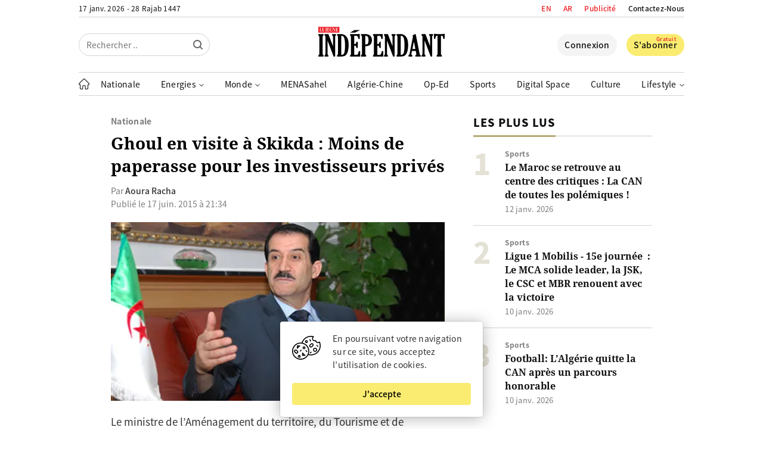

--- FILE ---
content_type: text/html; charset=UTF-8
request_url: https://www.jeune-independant.net/ghoul-en-visite-a-skikda-moins-de-paperasse-pour-les-investisseurs-prives/
body_size: 31639
content:
<!doctype html>
<html lang="fr-FR" dir="ltr">
<head>
    <meta charset="utf-8">
    <meta http-equiv="x-ua-compatible" content="ie=edge">
    <meta name="viewport"
          content="width=device-width, initial-scale=1.0, shrink-to-fit=no">
	<meta name="google-site-verification" content="77vBR_QQG06XqILV4cTaOACGql77a6180kUpup96b5o" />
	<meta name="google-adsense-account" content="ca-pub-8758281838685207">
    <link rel="shortcut icon" href="https://i0.wp.com/www.jeune-independant.net/lji-logo-rel-icon.png?w=32&quality=100">
    <link rel="apple-touch-icon"
          href="https://i0.wp.com/www.jeune-independant.net/lji-logo-rel-icon.png?w=192&quality=100">
    <title>Ghoul en visite à Skikda : Moins de paperasse pour les investisseurs privés &ndash; Le Jeune Indépendant</title>

    <link rel="preload" as="font" type="font/woff2"
          href="https://www.jeune-independant.net/wp-content/themes/lji/resources/fonts/noto-sans-jp-v25-latin-regular.woff2" crossorigin>
    <link rel="preload" as="font" type="font/woff2"
          href="https://www.jeune-independant.net/wp-content/themes/lji/resources/fonts/noto-sans-jp-v25-latin-500.woff2" crossorigin>
    <link rel="preload" as="font" type="font/woff2"
          href="https://www.jeune-independant.net/wp-content/themes/lji/resources/fonts/noto-sans-jp-v25-latin-700.woff2" crossorigin>
    <link rel="preload" as="font" type="font/woff2"
          href="https://www.jeune-independant.net/wp-content/themes/lji/resources/fonts/noto-sans-jp-v25-latin-900.woff2" crossorigin>
    <link rel="preload" as="font" type="font/woff2"
          href="https://www.jeune-independant.net/wp-content/themes/lji/resources/fonts/noto-serif-v8-latin-700.woff2" crossorigin>

    <!-- Google Analytics -->
    <script async src="https://www.googletagmanager.com/gtag/js?id=UA-176298667-1"></script>
    <script>
        window.dataLayer = window.dataLayer || [];

        function gtag() {
            dataLayer.push(arguments);
        }

        gtag('js', new Date());

        gtag('config', 'UA-176298667-1');
    </script>

    <script src="https://cdn.onesignal.com/sdks/OneSignalSDK.js" async=""></script>
    <script>
        window.OneSignal = window.OneSignal || [];
        OneSignal.push(function () {
            OneSignal.init({
                appId: "60de7f18-d4c4-4888-ba72-576196267960",
            });
        });
    </script>

    <!-- Start Alexa Certify Javascript -->
    
    <!-- End Alexa Certify Javascript -->

    <!-- FBX -->
    <script>
        !function (f, b, e, v, n, t, s) {
            if (f.fbq) return;
            n = f.fbq = function () {
                n.callMethod ?
                    n.callMethod.apply(n, arguments) : n.queue.push(arguments)
            };
            if (!f._fbq) f._fbq = n;
            n.push = n;
            n.loaded = !0;
            n.version = '2.0';
            n.queue = [];
            t = b.createElement(e);
            t.async = !0;
            t.src = v;
            s = b.getElementsByTagName(e)[0];
            s.parentNode.insertBefore(t, s)
        }(window, document, 'script',
            'https://connect.facebook.net/en_US/fbevents.js');
        fbq('init', '2400784950228680');
        fbq('track', 'PageView');
    </script>
    <noscript><img height="1" width="1" style="display:none"
                   src="https://www.facebook.com/tr?id=2400784950228680&ev=PageView&noscript=1"
        /></noscript>

	        <link rel="amphtml" href="https://www.jeune-independant.net/ghoul-en-visite-a-skikda-moins-de-paperasse-pour-les-investisseurs-prives/amp">
		
<!-- Optimisation des moteurs de recherche par Rank Math - https://rankmath.com/ -->
<meta name="description" content="Le ministre de l’Aménagement du territoire, du Tourisme et de l’Artisanat, Amar Ghoul a indiqué hier lors d’une visite de travail et d’inspection dans la"/>
<meta name="robots" content="follow, index, max-snippet:-1, max-video-preview:-1, max-image-preview:large"/>
<link rel="canonical" href="https://www.jeune-independant.net/ghoul-en-visite-a-skikda-moins-de-paperasse-pour-les-investisseurs-prives/" />
<meta property="og:locale" content="fr_FR" />
<meta property="og:type" content="article" />
<meta property="og:title" content="Ghoul en visite à Skikda : Moins de paperasse pour les investisseurs privés &ndash; Le Jeune Indépendant" />
<meta property="og:description" content="Le ministre de l’Aménagement du territoire, du Tourisme et de l’Artisanat, Amar Ghoul a indiqué hier lors d’une visite de travail et d’inspection dans la" />
<meta property="og:url" content="https://www.jeune-independant.net/ghoul-en-visite-a-skikda-moins-de-paperasse-pour-les-investisseurs-prives/" />
<meta property="og:site_name" content="Le Jeune Indépendant" />
<meta property="article:publisher" content="https://www.facebook.com/JIndependant" />
<meta property="article:section" content="Nationale" />
<meta property="og:image" content="https://www.jeune-independant.net/wp-content/uploads/2020/08/arton5856.jpg" />
<meta property="og:image:secure_url" content="https://www.jeune-independant.net/wp-content/uploads/2020/08/arton5856.jpg" />
<meta property="og:image:width" content="567" />
<meta property="og:image:height" content="304" />
<meta property="og:image:alt" content="Ghoul en visite à Skikda : Moins de paperasse pour les investisseurs privés" />
<meta property="og:image:type" content="image/jpeg" />
<meta property="article:published_time" content="2015-06-17T21:34:25+01:00" />
<meta name="twitter:card" content="summary_large_image" />
<meta name="twitter:title" content="Ghoul en visite à Skikda : Moins de paperasse pour les investisseurs privés &ndash; Le Jeune Indépendant" />
<meta name="twitter:description" content="Le ministre de l’Aménagement du territoire, du Tourisme et de l’Artisanat, Amar Ghoul a indiqué hier lors d’une visite de travail et d’inspection dans la" />
<meta name="twitter:site" content="@Jindependant" />
<meta name="twitter:creator" content="@Jindependant" />
<meta name="twitter:image" content="https://www.jeune-independant.net/wp-content/uploads/2020/08/arton5856.jpg" />
<meta name="twitter:label1" content="Écrit par" />
<meta name="twitter:data1" content="Kamel Mansari" />
<meta name="twitter:label2" content="Temps de lecture" />
<meta name="twitter:data2" content="3 minutes" />
<script type="application/ld+json" class="rank-math-schema">{"@context":"https://schema.org","@graph":[{"@type":"Place","@id":"https://www.jeune-independant.net/#place","address":{"@type":"PostalAddress","streetAddress":"Maison De La Presse - TAHAR DJAOUT","addressLocality":"1, Rue Bachir Attar Place Du 1er Mai","addressRegion":"Alger","postalCode":"16016","addressCountry":"+21321671545 / +213216470749"}},{"@type":["NewsMediaOrganization","Organization"],"@id":"https://www.jeune-independant.net/#organization","name":"Le jeune Ind\u00e9pendant","url":"https://www.jeune-independant.net","sameAs":["https://www.facebook.com/JIndependant","https://twitter.com/Jindependant","https://t.me/lejeuneindependant","https://www.linkedin.com/company/jeune-independant"],"email":"redaction@jeune-independant.net","address":{"@type":"PostalAddress","streetAddress":"Maison De La Presse - TAHAR DJAOUT","addressLocality":"1, Rue Bachir Attar Place Du 1er Mai","addressRegion":"Alger","postalCode":"16016","addressCountry":"+21321671545 / +213216470749"},"logo":{"@type":"ImageObject","@id":"https://www.jeune-independant.net/#logo","url":"https://www.jeune-independant.net/wp-content/uploads/2023/11/ji-logo-1.png","contentUrl":"https://www.jeune-independant.net/wp-content/uploads/2023/11/ji-logo-1.png","caption":"Le Jeune Ind\u00e9pendant","inLanguage":"fr-FR","width":"132","height":"35"},"description":"Le jeune ind\u00e9pendant cr\u00e9\u00e9 le 28 mars 1990, est premier titre de la presse priv\u00e9e en Alg\u00e9rie.","location":{"@id":"https://www.jeune-independant.net/#place"}},{"@type":"WebSite","@id":"https://www.jeune-independant.net/#website","url":"https://www.jeune-independant.net","name":"Le Jeune Ind\u00e9pendant","publisher":{"@id":"https://www.jeune-independant.net/#organization"},"inLanguage":"fr-FR"},{"@type":"ImageObject","@id":"https://www.jeune-independant.net/wp-content/uploads/2020/08/arton5856.jpg","url":"https://www.jeune-independant.net/wp-content/uploads/2020/08/arton5856.jpg","width":"567","height":"304","inLanguage":"fr-FR"},{"@type":"WebPage","@id":"https://www.jeune-independant.net/ghoul-en-visite-a-skikda-moins-de-paperasse-pour-les-investisseurs-prives/#webpage","url":"https://www.jeune-independant.net/ghoul-en-visite-a-skikda-moins-de-paperasse-pour-les-investisseurs-prives/","name":"Ghoul en visite \u00e0 Skikda : Moins de paperasse pour les investisseurs priv\u00e9s &ndash; Le Jeune Ind\u00e9pendant","datePublished":"2015-06-17T21:34:25+01:00","dateModified":"2015-06-17T21:34:25+01:00","isPartOf":{"@id":"https://www.jeune-independant.net/#website"},"primaryImageOfPage":{"@id":"https://www.jeune-independant.net/wp-content/uploads/2020/08/arton5856.jpg"},"inLanguage":"fr-FR"},{"@type":"Person","@id":"https://www.jeune-independant.net/ghoul-en-visite-a-skikda-moins-de-paperasse-pour-les-investisseurs-prives/#author","name":"Kamel Mansari","image":{"@type":"ImageObject","@id":"https://secure.gravatar.com/avatar/50039714888479639fa929398915aeaf?s=96&amp;d=mm&amp;r=g","url":"https://secure.gravatar.com/avatar/50039714888479639fa929398915aeaf?s=96&amp;d=mm&amp;r=g","caption":"Kamel Mansari","inLanguage":"fr-FR"},"worksFor":{"@id":"https://www.jeune-independant.net/#organization"}},{"@type":"NewsArticle","headline":"Ghoul en visite \u00e0 Skikda : Moins de paperasse pour les investisseurs priv\u00e9s &ndash; Le Jeune Ind\u00e9pendant","datePublished":"2015-06-17T21:34:25+01:00","dateModified":"2015-06-17T21:34:25+01:00","author":{"@id":"https://www.jeune-independant.net/ghoul-en-visite-a-skikda-moins-de-paperasse-pour-les-investisseurs-prives/#author","name":"Kamel Mansari"},"publisher":{"@id":"https://www.jeune-independant.net/#organization"},"description":"Le ministre de l\u2019Am\u00e9nagement du territoire, du Tourisme et de l\u2019Artisanat, Amar Ghoul a indiqu\u00e9 hier lors d\u2019une visite de travail et d\u2019inspection dans la","name":"Ghoul en visite \u00e0 Skikda : Moins de paperasse pour les investisseurs priv\u00e9s &ndash; Le Jeune Ind\u00e9pendant","@id":"https://www.jeune-independant.net/ghoul-en-visite-a-skikda-moins-de-paperasse-pour-les-investisseurs-prives/#richSnippet","isPartOf":{"@id":"https://www.jeune-independant.net/ghoul-en-visite-a-skikda-moins-de-paperasse-pour-les-investisseurs-prives/#webpage"},"image":{"@id":"https://www.jeune-independant.net/wp-content/uploads/2020/08/arton5856.jpg"},"inLanguage":"fr-FR","mainEntityOfPage":{"@id":"https://www.jeune-independant.net/ghoul-en-visite-a-skikda-moins-de-paperasse-pour-les-investisseurs-prives/#webpage"}}]}</script>
<!-- /Extension Rank Math WordPress SEO -->

<!-- www.jeune-independant.net is managing ads with Advanced Ads 2.0.14 – https://wpadvancedads.com/ --><!--noptimize--><script id="jeune-ready">
			window.advanced_ads_ready=function(e,a){a=a||"complete";var d=function(e){return"interactive"===a?"loading"!==e:"complete"===e};d(document.readyState)?e():document.addEventListener("readystatechange",(function(a){d(a.target.readyState)&&e()}),{once:"interactive"===a})},window.advanced_ads_ready_queue=window.advanced_ads_ready_queue||[];		</script>
		<!--/noptimize--><link rel='stylesheet' id='glossary-hovercards-css' href='https://www.jeune-independant.net/wp-content/plugins/wporg-glossary/includes/../css/glossary-hovercards.css?ver=20190524a' media='all' />
<link rel='stylesheet' id='dashicons-css' href='https://www.jeune-independant.net/wp-includes/css/dashicons.min.css?ver=2.1.5' media='all' />
<link rel='stylesheet' id='post-views-counter-frontend-css' href='https://www.jeune-independant.net/wp-content/plugins/post-views-counter/css/frontend.css?ver=1.7.0' media='all' />
<link rel='stylesheet' id='embedpress-css-css' href='https://www.jeune-independant.net/wp-content/plugins/embedpress/assets/css/embedpress.css?ver=1766041922' media='all' />
<link rel='stylesheet' id='embedpress-lazy-load-css-css' href='https://www.jeune-independant.net/wp-content/plugins/embedpress/assets/css/lazy-load.css?ver=1766041922' media='all' />
<link rel='stylesheet' id='embedpress-blocks-style-css' href='https://www.jeune-independant.net/wp-content/plugins/embedpress/assets/css/blocks.build.css?ver=1766041922' media='all' />
<style id='pdfemb-pdf-embedder-viewer-style-inline-css' type='text/css'>
.wp-block-pdfemb-pdf-embedder-viewer{max-width:none}

</style>
<style id='classic-theme-styles-inline-css' type='text/css'>
/*! This file is auto-generated */
.wp-block-button__link{color:#fff;background-color:#32373c;border-radius:9999px;box-shadow:none;text-decoration:none;padding:calc(.667em + 2px) calc(1.333em + 2px);font-size:1.125em}.wp-block-file__button{background:#32373c;color:#fff;text-decoration:none}
</style>
<style id='global-styles-inline-css' type='text/css'>
body{--wp--preset--color--black: #000000;--wp--preset--color--cyan-bluish-gray: #abb8c3;--wp--preset--color--white: #ffffff;--wp--preset--color--pale-pink: #f78da7;--wp--preset--color--vivid-red: #cf2e2e;--wp--preset--color--luminous-vivid-orange: #ff6900;--wp--preset--color--luminous-vivid-amber: #fcb900;--wp--preset--color--light-green-cyan: #7bdcb5;--wp--preset--color--vivid-green-cyan: #00d084;--wp--preset--color--pale-cyan-blue: #8ed1fc;--wp--preset--color--vivid-cyan-blue: #0693e3;--wp--preset--color--vivid-purple: #9b51e0;--wp--preset--gradient--vivid-cyan-blue-to-vivid-purple: linear-gradient(135deg,rgba(6,147,227,1) 0%,rgb(155,81,224) 100%);--wp--preset--gradient--light-green-cyan-to-vivid-green-cyan: linear-gradient(135deg,rgb(122,220,180) 0%,rgb(0,208,130) 100%);--wp--preset--gradient--luminous-vivid-amber-to-luminous-vivid-orange: linear-gradient(135deg,rgba(252,185,0,1) 0%,rgba(255,105,0,1) 100%);--wp--preset--gradient--luminous-vivid-orange-to-vivid-red: linear-gradient(135deg,rgba(255,105,0,1) 0%,rgb(207,46,46) 100%);--wp--preset--gradient--very-light-gray-to-cyan-bluish-gray: linear-gradient(135deg,rgb(238,238,238) 0%,rgb(169,184,195) 100%);--wp--preset--gradient--cool-to-warm-spectrum: linear-gradient(135deg,rgb(74,234,220) 0%,rgb(151,120,209) 20%,rgb(207,42,186) 40%,rgb(238,44,130) 60%,rgb(251,105,98) 80%,rgb(254,248,76) 100%);--wp--preset--gradient--blush-light-purple: linear-gradient(135deg,rgb(255,206,236) 0%,rgb(152,150,240) 100%);--wp--preset--gradient--blush-bordeaux: linear-gradient(135deg,rgb(254,205,165) 0%,rgb(254,45,45) 50%,rgb(107,0,62) 100%);--wp--preset--gradient--luminous-dusk: linear-gradient(135deg,rgb(255,203,112) 0%,rgb(199,81,192) 50%,rgb(65,88,208) 100%);--wp--preset--gradient--pale-ocean: linear-gradient(135deg,rgb(255,245,203) 0%,rgb(182,227,212) 50%,rgb(51,167,181) 100%);--wp--preset--gradient--electric-grass: linear-gradient(135deg,rgb(202,248,128) 0%,rgb(113,206,126) 100%);--wp--preset--gradient--midnight: linear-gradient(135deg,rgb(2,3,129) 0%,rgb(40,116,252) 100%);--wp--preset--font-size--small: 13px;--wp--preset--font-size--medium: 20px;--wp--preset--font-size--large: 36px;--wp--preset--font-size--x-large: 42px;--wp--preset--spacing--20: 0.44rem;--wp--preset--spacing--30: 0.67rem;--wp--preset--spacing--40: 1rem;--wp--preset--spacing--50: 1.5rem;--wp--preset--spacing--60: 2.25rem;--wp--preset--spacing--70: 3.38rem;--wp--preset--spacing--80: 5.06rem;--wp--preset--shadow--natural: 6px 6px 9px rgba(0, 0, 0, 0.2);--wp--preset--shadow--deep: 12px 12px 50px rgba(0, 0, 0, 0.4);--wp--preset--shadow--sharp: 6px 6px 0px rgba(0, 0, 0, 0.2);--wp--preset--shadow--outlined: 6px 6px 0px -3px rgba(255, 255, 255, 1), 6px 6px rgba(0, 0, 0, 1);--wp--preset--shadow--crisp: 6px 6px 0px rgba(0, 0, 0, 1);}:where(.is-layout-flex){gap: 0.5em;}:where(.is-layout-grid){gap: 0.5em;}body .is-layout-flow > .alignleft{float: left;margin-inline-start: 0;margin-inline-end: 2em;}body .is-layout-flow > .alignright{float: right;margin-inline-start: 2em;margin-inline-end: 0;}body .is-layout-flow > .aligncenter{margin-left: auto !important;margin-right: auto !important;}body .is-layout-constrained > .alignleft{float: left;margin-inline-start: 0;margin-inline-end: 2em;}body .is-layout-constrained > .alignright{float: right;margin-inline-start: 2em;margin-inline-end: 0;}body .is-layout-constrained > .aligncenter{margin-left: auto !important;margin-right: auto !important;}body .is-layout-constrained > :where(:not(.alignleft):not(.alignright):not(.alignfull)){max-width: var(--wp--style--global--content-size);margin-left: auto !important;margin-right: auto !important;}body .is-layout-constrained > .alignwide{max-width: var(--wp--style--global--wide-size);}body .is-layout-flex{display: flex;}body .is-layout-flex{flex-wrap: wrap;align-items: center;}body .is-layout-flex > *{margin: 0;}body .is-layout-grid{display: grid;}body .is-layout-grid > *{margin: 0;}:where(.wp-block-columns.is-layout-flex){gap: 2em;}:where(.wp-block-columns.is-layout-grid){gap: 2em;}:where(.wp-block-post-template.is-layout-flex){gap: 1.25em;}:where(.wp-block-post-template.is-layout-grid){gap: 1.25em;}.has-black-color{color: var(--wp--preset--color--black) !important;}.has-cyan-bluish-gray-color{color: var(--wp--preset--color--cyan-bluish-gray) !important;}.has-white-color{color: var(--wp--preset--color--white) !important;}.has-pale-pink-color{color: var(--wp--preset--color--pale-pink) !important;}.has-vivid-red-color{color: var(--wp--preset--color--vivid-red) !important;}.has-luminous-vivid-orange-color{color: var(--wp--preset--color--luminous-vivid-orange) !important;}.has-luminous-vivid-amber-color{color: var(--wp--preset--color--luminous-vivid-amber) !important;}.has-light-green-cyan-color{color: var(--wp--preset--color--light-green-cyan) !important;}.has-vivid-green-cyan-color{color: var(--wp--preset--color--vivid-green-cyan) !important;}.has-pale-cyan-blue-color{color: var(--wp--preset--color--pale-cyan-blue) !important;}.has-vivid-cyan-blue-color{color: var(--wp--preset--color--vivid-cyan-blue) !important;}.has-vivid-purple-color{color: var(--wp--preset--color--vivid-purple) !important;}.has-black-background-color{background-color: var(--wp--preset--color--black) !important;}.has-cyan-bluish-gray-background-color{background-color: var(--wp--preset--color--cyan-bluish-gray) !important;}.has-white-background-color{background-color: var(--wp--preset--color--white) !important;}.has-pale-pink-background-color{background-color: var(--wp--preset--color--pale-pink) !important;}.has-vivid-red-background-color{background-color: var(--wp--preset--color--vivid-red) !important;}.has-luminous-vivid-orange-background-color{background-color: var(--wp--preset--color--luminous-vivid-orange) !important;}.has-luminous-vivid-amber-background-color{background-color: var(--wp--preset--color--luminous-vivid-amber) !important;}.has-light-green-cyan-background-color{background-color: var(--wp--preset--color--light-green-cyan) !important;}.has-vivid-green-cyan-background-color{background-color: var(--wp--preset--color--vivid-green-cyan) !important;}.has-pale-cyan-blue-background-color{background-color: var(--wp--preset--color--pale-cyan-blue) !important;}.has-vivid-cyan-blue-background-color{background-color: var(--wp--preset--color--vivid-cyan-blue) !important;}.has-vivid-purple-background-color{background-color: var(--wp--preset--color--vivid-purple) !important;}.has-black-border-color{border-color: var(--wp--preset--color--black) !important;}.has-cyan-bluish-gray-border-color{border-color: var(--wp--preset--color--cyan-bluish-gray) !important;}.has-white-border-color{border-color: var(--wp--preset--color--white) !important;}.has-pale-pink-border-color{border-color: var(--wp--preset--color--pale-pink) !important;}.has-vivid-red-border-color{border-color: var(--wp--preset--color--vivid-red) !important;}.has-luminous-vivid-orange-border-color{border-color: var(--wp--preset--color--luminous-vivid-orange) !important;}.has-luminous-vivid-amber-border-color{border-color: var(--wp--preset--color--luminous-vivid-amber) !important;}.has-light-green-cyan-border-color{border-color: var(--wp--preset--color--light-green-cyan) !important;}.has-vivid-green-cyan-border-color{border-color: var(--wp--preset--color--vivid-green-cyan) !important;}.has-pale-cyan-blue-border-color{border-color: var(--wp--preset--color--pale-cyan-blue) !important;}.has-vivid-cyan-blue-border-color{border-color: var(--wp--preset--color--vivid-cyan-blue) !important;}.has-vivid-purple-border-color{border-color: var(--wp--preset--color--vivid-purple) !important;}.has-vivid-cyan-blue-to-vivid-purple-gradient-background{background: var(--wp--preset--gradient--vivid-cyan-blue-to-vivid-purple) !important;}.has-light-green-cyan-to-vivid-green-cyan-gradient-background{background: var(--wp--preset--gradient--light-green-cyan-to-vivid-green-cyan) !important;}.has-luminous-vivid-amber-to-luminous-vivid-orange-gradient-background{background: var(--wp--preset--gradient--luminous-vivid-amber-to-luminous-vivid-orange) !important;}.has-luminous-vivid-orange-to-vivid-red-gradient-background{background: var(--wp--preset--gradient--luminous-vivid-orange-to-vivid-red) !important;}.has-very-light-gray-to-cyan-bluish-gray-gradient-background{background: var(--wp--preset--gradient--very-light-gray-to-cyan-bluish-gray) !important;}.has-cool-to-warm-spectrum-gradient-background{background: var(--wp--preset--gradient--cool-to-warm-spectrum) !important;}.has-blush-light-purple-gradient-background{background: var(--wp--preset--gradient--blush-light-purple) !important;}.has-blush-bordeaux-gradient-background{background: var(--wp--preset--gradient--blush-bordeaux) !important;}.has-luminous-dusk-gradient-background{background: var(--wp--preset--gradient--luminous-dusk) !important;}.has-pale-ocean-gradient-background{background: var(--wp--preset--gradient--pale-ocean) !important;}.has-electric-grass-gradient-background{background: var(--wp--preset--gradient--electric-grass) !important;}.has-midnight-gradient-background{background: var(--wp--preset--gradient--midnight) !important;}.has-small-font-size{font-size: var(--wp--preset--font-size--small) !important;}.has-medium-font-size{font-size: var(--wp--preset--font-size--medium) !important;}.has-large-font-size{font-size: var(--wp--preset--font-size--large) !important;}.has-x-large-font-size{font-size: var(--wp--preset--font-size--x-large) !important;}
.wp-block-navigation a:where(:not(.wp-element-button)){color: inherit;}
:where(.wp-block-post-template.is-layout-flex){gap: 1.25em;}:where(.wp-block-post-template.is-layout-grid){gap: 1.25em;}
:where(.wp-block-columns.is-layout-flex){gap: 2em;}:where(.wp-block-columns.is-layout-grid){gap: 2em;}
.wp-block-pullquote{font-size: 1.5em;line-height: 1.6;}
</style>
<link rel='stylesheet' id='style-css' href='https://www.jeune-independant.net/wp-content/themes/lji/style.css?ver=2.1.5' media='all' />
<script id="post-views-counter-frontend-js-before">
/* <![CDATA[ */
var pvcArgsFrontend = {"mode":"js","postID":5212,"requestURL":"https:\/\/www.jeune-independant.net\/wp-admin\/admin-ajax.php","nonce":"34bf5d7995","dataStorage":"cookies","multisite":false,"path":"\/","domain":""};
/* ]]> */
</script>
<script src="https://www.jeune-independant.net/wp-content/plugins/post-views-counter/js/frontend.js?ver=1.7.0" id="post-views-counter-frontend-js"></script>
<script id="post-views-counter-pro-frontend-js-before">
/* <![CDATA[ */
var pvcpArgsFrontend = {"mode":"js","content":{"type":"","subtype":"","data":""},"contentActive":false,"requestURL":"https:\/\/www.jeune-independant.net\/wp-admin\/admin-ajax.php","nonce":"29d27c266c","dataStorage":"cookies","multisite":false,"path":"\/","domain":"","adminAjax":"https:\/\/www.jeune-independant.net\/wp-admin\/admin-ajax.php","nonceCount":"1dcd442154"};
/* ]]> */
</script>
<script src="https://www.jeune-independant.net/wp-content/plugins/post-views-counter-pro/js/frontend.min.js?ver=1.5.1" id="post-views-counter-pro-frontend-js"></script>
<script type="text/javascript" id="jquery-js-js-extra">
/* <![CDATA[ */
var meteo_api = {"url":"https:\/\/www.jeune-independant.net\/wp-admin\/admin-ajax.php","nonce":"0c52b7b680"};
var prayer_api = {"url":"https:\/\/www.jeune-independant.net\/wp-admin\/admin-ajax.php","nonce":"c95309820a"};
var date_api = {"url":"https:\/\/www.jeune-independant.net\/wp-admin\/admin-ajax.php","nonce":"fa01637459"};
var poll_api = {"url":"https:\/\/www.jeune-independant.net\/wp-admin\/admin-ajax.php","nonce":"daf9e18d91"};
var signin_api = {"url":"https:\/\/www.jeune-independant.net\/wp-admin\/admin-ajax.php","nonce":"2797b0b9c5"};
var signup_api = {"url":"https:\/\/www.jeune-independant.net\/wp-admin\/admin-ajax.php","nonce":"1414e31819"};
var forgetpass_api = {"url":"https:\/\/www.jeune-independant.net\/wp-admin\/admin-ajax.php","nonce":"3ce35e8d00"};
/* ]]> */
</script>
<script src="https://cdnjs.cloudflare.com/ajax/libs/jquery/3.5.1/jquery.min.js?ver=2.1.5" id="jquery-js-js"></script>
<script type="text/javascript" id="pushengage-sdk-init-js-after">
/* <![CDATA[ */
(function(w, d) {
				w.PushEngage = w.PushEngage || [];
				w._peq = w._peq || [];
				PushEngage.push(['init', {
					appId: 'c0612e18-6646-40fa-9966-380db737e7f9'
				}]);
				var e = d.createElement('script');
				e.src = 'https://clientcdn.pushengage.com/sdks/pushengage-web-sdk.js';
				e.async = true;
				e.type = 'text/javascript';
				d.head.appendChild(e);
			  })(window, document);
/* ]]> */
</script>
<script  async src="https://pagead2.googlesyndication.com/pagead/js/adsbygoogle.js?client=ca-pub-8758281838685207" crossorigin="anonymous"></script><meta name="generator" content="WP Rocket 3.20.2" data-wpr-features="wpr_preload_links wpr_desktop" /></head>
<body data-rsssl=1 class="post-template-default single single-post postid-5212 single-format-standard aa-prefix-jeune-">

<header data-rocket-location-hash="9496dc44cbda5cdebb84f02bfc4ab41b" class="header">
    <div data-rocket-location-hash="a5e0f1c1a0a777abf5c94f591e912750" class="wrap">
        <div data-rocket-location-hash="45d56c024de7264c86a07be6fa3f47d4" class="header__upper d-f jc-sb">
            <div class="header__date loading">-- -- -- / -- -- --</div>

            <ul class="header__links d-f ai-c">
				<li class="publicite">
                    <a href="https://www.jeune-independant.net/en/">EN</a>
                </li>
				<li class="publicite">
                    <a href="https://ar.jeune-independant.net/">AR</a>
                </li>
                <li class="publicite">
                    <a href="https://www.jeune-independant.net/publicite">Publicité</a>
                </li>
                <li>
                    <a href="https://www.jeune-independant.net/contact">Contactez-Nous</a>
                </li>
            </ul>
        </div>

        <div data-rocket-location-hash="1ec9f4e7edc0e8cde1f5b61646d37e66" class="header__slsb d-f ai-c">
            <div class="header__search d-f jc-fs">
                <form action="https://www.jeune-independant.net/" class="header__srfd">
                    <input type="text" name="s" placeholder="Rechercher ..">
                    <input type="submit" value="">

					<svg height="16px" style="enable-background:new 0 0 16 16;" viewBox="0 0 16 16" width="16px"
     xmlns="http://www.w3.org/2000/svg">
    <path fill="#000000"
          d="M15.7,14.3l-3.105-3.105C13.473,10.024,14,8.576,14,7c0-3.866-3.134-7-7-7S0,3.134,0,7s3.134,7,7,7  c1.576,0,3.024-0.527,4.194-1.405L14.3,15.7c0.184,0.184,0.38,0.3,0.7,0.3c0.553,0,1-0.447,1-1C16,14.781,15.946,14.546,15.7,14.3z   M2,7c0-2.762,2.238-5,5-5s5,2.238,5,5s-2.238,5-5,5S2,9.762,2,7z"/>
</svg>                </form>
            </div>

            <div class="header__logo d-f jc-c">
                <a href="https://www.jeune-independant.net/" title="Le Jeune Indépendant">
					<svg xmlns="http://www.w3.org/2000/svg" x="0px" y="0px"
     viewBox="0 0 520.8 122.4" style="enable-background:new 0 0 520.8 122.4;">
<style type="text/css">
    .st029292921{fill-rule:evenodd;clip-rule:evenodd;}
    .st129292921{fill:#ED1C24;}
    .st229292921{fill-rule:evenodd;clip-rule:evenodd;fill:#FFFFFF;}
</style>
    <g>
        <path d="M17.8,111.3c0,2.1,0.8,3.6,2.3,4.6c1,0.7,1.5,1.5,1.5,2.4v2.7c0,0.9-0.5,1.4-1.5,1.4H1.5c-0.9,0-1.3-0.4-1.3-1.2v-2.8
		c0-0.9,0.5-1.7,1.5-2.4c1.5-1.1,2.3-2.6,2.3-4.6V40.9c0-2-0.8-3.5-2.3-4.6c-1-0.7-1.5-1.5-1.5-2.4v-2.6c0-0.9,0.5-1.4,1.5-1.4h18.6
		c0.9,0,1.3,0.4,1.3,1.2v2.7c0,0.9-0.5,1.7-1.5,2.4c-1.5,1.1-2.3,2.6-2.3,4.6V111.3z"/>
    </g>
    <g>
        <path d="M60.6,79.9v-39c0-2-0.8-3.6-2.3-4.6c-1-0.7-1.5-1.5-1.5-2.4v-2.6c0-0.9,0.5-1.4,1.5-1.4h13.4c0.9,0,1.3,0.4,1.3,1.2v2.7
		c0,0.9-0.5,1.7-1.5,2.4c-1.5,1.1-2.3,2.6-2.3,4.6v80c0,1.3-0.6,1.9-1.7,1.9H65c-1.2,0-2-0.6-2.5-1.9L37.8,56v55.3
		c0,2.1,0.8,3.6,2.3,4.6c1,0.7,1.5,1.5,1.5,2.4v2.7c0,0.9-0.5,1.4-1.5,1.4H26.8c-0.9,0-1.3-0.4-1.3-1.2v-2.8c0-0.9,0.5-1.7,1.5-2.4
		c1.5-1.1,2.3-2.6,2.3-4.6V40.9c0-2-0.8-3.5-2.3-4.6c-1-0.7-1.5-1.5-1.5-2.4v-2.6c0-0.9,0.5-1.4,1.5-1.4h12.6c0.9,0,1.5,0.1,1.8,0.3
		c0.3,0.2,0.6,0.7,0.9,1.6L60.6,79.9z"/>
    </g>
    <g>
        <path d="M77.2,33.8v-3.1c0-0.6,0.5-0.9,1.4-0.9H94c8.7,0,16.1,3.6,22.1,10.7c6,7.1,9,18.7,9,34.7c0,8.2-0.9,16.1-2.7,23.6
		c-1.8,7.5-4.7,13.3-8.7,17.4c-4,4.1-10.7,6.1-20.1,6.1H78.2c-0.7,0-1.1-0.3-1.1-1v-3c0-0.9,0.5-1.7,1.5-2.4
		c1.5-1.1,2.2-2.7,2.2-4.6V40.9c0-2-0.7-3.5-2-4.4C77.7,35.6,77.2,34.8,77.2,33.8z M94.6,36.9v78.5c4,0,7-1,9.2-2.9
		c2.2-1.9,3.8-6.1,4.8-12.5c1-6.4,1.5-13.8,1.5-22.1c0-9-0.4-16.1-1.1-21.4c-0.8-5.3-1.7-9.2-2.8-11.9c-1.1-2.7-2.5-4.6-4.2-5.7
		C100.3,37.8,97.8,37.2,94.6,36.9z"/>
    </g>
    <g>
        <path d="M172.8,122.4h-40.7c-1,0-1.4-0.5-1.4-1.4v-2.6c0-0.8,0.7-1.7,2-2.7c1.1-0.9,1.7-2.3,1.7-4.3V40.9c0-2.1-0.7-3.6-2.2-4.6
		c-1-0.7-1.5-1.5-1.5-2.4V31c0-0.8,0.5-1.1,1.4-1.1h30.6c0.6,0,1.6-0.1,3.2-0.2c1.4-0.1,2.3-0.2,2.6-0.2c1.3,0,2,0.4,2,1.1v17.5
		c0,0.9-0.1,1.5-0.3,1.6c-0.2,0.2-0.7,0.3-1.5,0.3h-2.2c-1,0-1.5-0.6-1.6-1.7c-0.4-3.1-1.2-5.7-2.3-7.9S159,37,155.6,37h-7.5v33.7
		h2.7c1.7,0,2.9-0.3,3.5-1c0.6-0.7,1.4-2.7,2.4-6.2c0.3-1.1,0.5-1.7,0.7-1.8c0.1-0.1,0.5-0.2,1.1-0.2h2.6c1,0,1.5,0.5,1.5,1.5v22.4
		c0,1-0.5,1.4-1.4,1.4h-2.7c-0.6,0-1-0.1-1.2-0.4c-0.2-0.3-0.6-1.2-1-2.8c-0.7-2.8-1.5-4.5-2.3-5.1c-0.8-0.6-2-0.9-3.5-0.9h-2.4
		v37.7h8c3,0,5-0.7,6.2-2.1c1.1-1.4,2.6-5.3,4.3-11.6c0.4-1.4,1.1-2.1,2.1-2.1h2.6c1,0,1.5,0.5,1.5,1.5V122.4z"/>
    </g>
    <g>
        <path d="M193.5,79.8v31.5c0,2.1,0.8,3.6,2.3,4.6c1,0.7,1.5,1.5,1.5,2.4v2.7c0,0.9-0.5,1.4-1.5,1.4h-18.6c-0.9,0-1.3-0.4-1.3-1.2
		v-2.8c0-0.9,0.5-1.7,1.5-2.4c1.5-1.1,2.3-2.6,2.3-4.6V40.9c0-2-0.8-3.5-2.3-4.6c-1-0.7-1.5-1.5-1.5-2.4v-2.6c0-0.9,0.5-1.4,1.5-1.4
		h16.1c8.7,0,15.5,2.3,20.3,6.8c4.8,4.5,7.2,10.6,7.2,18.1C220.9,71.5,211.8,79.8,193.5,79.8z M193.5,36.9v35.9
		c3.6,0,6.2-0.4,7.8-1.2c1.6-0.8,3-2.4,4-4.9c1-2.4,1.5-6.2,1.5-11.3c0-5.1-0.5-8.9-1.4-11.4c-0.9-2.5-2.3-4.3-4.1-5.3
		C199.5,37.6,196.9,37,193.5,36.9z"/>
    </g>
    <g>
        <path d="M267.5,122.4h-40.7c-1,0-1.4-0.5-1.4-1.4v-2.6c0-0.8,0.7-1.7,2-2.7c1.1-0.9,1.7-2.3,1.7-4.3V40.9c0-2.1-0.7-3.6-2.2-4.6
		c-1-0.7-1.5-1.5-1.5-2.4V31c0-0.8,0.5-1.1,1.4-1.1h30.6c0.6,0,1.6-0.1,3.2-0.2c1.4-0.1,2.3-0.2,2.6-0.2c1.3,0,2,0.4,2,1.1v17.5
		c0,0.9-0.1,1.5-0.3,1.6c-0.2,0.2-0.7,0.3-1.5,0.3h-2.2c-1,0-1.5-0.6-1.6-1.7c-0.4-3.1-1.2-5.7-2.3-7.9s-3.4-3.3-6.8-3.3h-7.5v33.7
		h2.7c1.7,0,2.9-0.3,3.5-1c0.6-0.7,1.4-2.7,2.4-6.2c0.3-1.1,0.5-1.7,0.7-1.8c0.1-0.1,0.5-0.2,1.1-0.2h2.6c1,0,1.5,0.5,1.5,1.5v22.4
		c0,1-0.5,1.4-1.4,1.4h-2.7c-0.6,0-1-0.1-1.2-0.4c-0.2-0.3-0.6-1.2-1-2.8c-0.7-2.8-1.5-4.5-2.3-5.1c-0.8-0.6-2-0.9-3.5-0.9h-2.4
		v37.7h8c3,0,5-0.7,6.2-2.1c1.1-1.4,2.6-5.3,4.3-11.6c0.4-1.4,1.1-2.1,2.1-2.1h2.6c1,0,1.5,0.5,1.5,1.5V122.4z"/>
    </g>
    <g>
        <path d="M305.8,79.9v-39c0-2-0.8-3.6-2.3-4.6c-1-0.7-1.5-1.5-1.5-2.4v-2.6c0-0.9,0.5-1.4,1.5-1.4H317c0.9,0,1.3,0.4,1.3,1.2v2.7
		c0,0.9-0.5,1.7-1.5,2.4c-1.5,1.1-2.3,2.6-2.3,4.6v80c0,1.3-0.6,1.9-1.7,1.9h-2.6c-1.2,0-2-0.6-2.5-1.9L282.9,56v55.3
		c0,2.1,0.8,3.6,2.3,4.6c1,0.7,1.5,1.5,1.5,2.4v2.7c0,0.9-0.5,1.4-1.5,1.4h-13.3c-0.9,0-1.3-0.4-1.3-1.2v-2.8c0-0.9,0.5-1.7,1.5-2.4
		c1.5-1.1,2.3-2.6,2.3-4.6V40.9c0-2-0.8-3.5-2.3-4.6c-1-0.7-1.5-1.5-1.5-2.4v-2.6c0-0.9,0.5-1.4,1.5-1.4h12.6c0.9,0,1.5,0.1,1.8,0.3
		c0.3,0.2,0.6,0.7,0.9,1.6L305.8,79.9z"/>
    </g>
    <g>
        <path d="M322.3,33.8v-3.1c0-0.6,0.5-0.9,1.4-0.9h15.5c8.7,0,16.1,3.6,22.1,10.7c6,7.1,9,18.7,9,34.7c0,8.2-0.9,16.1-2.7,23.6
		c-1.8,7.5-4.7,13.3-8.7,17.4c-4,4.1-10.7,6.1-20.1,6.1h-15.3c-0.7,0-1.1-0.3-1.1-1v-3c0-0.9,0.5-1.7,1.5-2.4
		c1.5-1.1,2.2-2.7,2.2-4.6V40.9c0-2-0.7-3.5-2-4.4C322.9,35.6,322.3,34.8,322.3,33.8z M339.7,36.9v78.5c4,0,7-1,9.2-2.9
		c2.2-1.9,3.8-6.1,4.8-12.5c1-6.4,1.5-13.8,1.5-22.1c0-9-0.4-16.1-1.1-21.4c-0.8-5.3-1.7-9.2-2.8-11.9c-1.1-2.7-2.5-4.6-4.2-5.7
		C345.4,37.8,343,37.2,339.7,36.9z"/>
    </g>
    <g>
        <path d="M389.8,41.6l-0.6-4c-0.2-1.3-0.3-2-0.3-2.2c0-0.4,0.3-0.7,0.9-1l10.1-4.7c0.2-0.1,0.3-0.1,0.5-0.1c0.6,0,0.9,0.4,1.1,1.1
		l16.1,80.7c0.3,1.5,0.6,2.5,1,3.2c0.4,0.6,1.2,1.3,2.4,2c0.9,0.6,1.4,1.2,1.4,1.9v2.6c0,1-0.4,1.4-1.1,1.4h-19.9
		c-1.1,0-1.6-0.5-1.6-1.4v-2.6c0-0.9,0.6-1.7,1.9-2.3c1.6-0.8,2.3-2,2.3-3.4c0-0.4,0-0.9-0.1-1.4l-2.5-12.4H386l-2.5,12
		c-0.1,0.5-0.2,0.9-0.2,1.1c0,1.2,0.9,2.5,2.7,3.9c1.1,1,1.7,1.8,1.7,2.5v2.6c0,1-0.6,1.4-1.7,1.4h-12.4c-1.4,0-2.1-0.5-2.1-1.4
		v-3.1c0-0.8,0.4-1.5,1.3-2c1.6-1,2.7-2.7,3.2-5.1L389.8,41.6z M393.9,60.7l-6.2,30.5H400L393.9,60.7z"/>
    </g>
    <g>
        <path d="M460.6,79.9v-39c0-2-0.8-3.6-2.3-4.6c-1-0.7-1.5-1.5-1.5-2.4v-2.6c0-0.9,0.5-1.4,1.5-1.4h13.4c0.9,0,1.3,0.4,1.3,1.2v2.7
		c0,0.9-0.5,1.7-1.5,2.4c-1.5,1.1-2.3,2.6-2.3,4.6v80c0,1.3-0.6,1.9-1.7,1.9H465c-1.2,0-2-0.6-2.5-1.9L437.8,56v55.3
		c0,2.1,0.8,3.6,2.3,4.6c1,0.7,1.5,1.5,1.5,2.4v2.7c0,0.9-0.5,1.4-1.5,1.4h-13.3c-0.9,0-1.3-0.4-1.3-1.2v-2.8c0-0.9,0.5-1.7,1.5-2.4
		c1.5-1.1,2.3-2.6,2.3-4.6V40.9c0-2-0.8-3.5-2.3-4.6c-1-0.7-1.5-1.5-1.5-2.4v-2.6c0-0.9,0.5-1.4,1.5-1.4h12.6c0.9,0,1.5,0.1,1.8,0.3
		c0.3,0.2,0.6,0.7,0.9,1.6L460.6,79.9z"/>
    </g>
    <g>
        <path d="M505.4,36.8v74.5c0,2.1,0.8,3.6,2.3,4.6c1,0.7,1.5,1.5,1.5,2.4v2.7c0,0.9-0.5,1.4-1.5,1.4h-18.6c-0.9,0-1.3-0.4-1.3-1.2
		v-2.8c0-0.9,0.5-1.7,1.5-2.4c1.5-1.1,2.3-2.6,2.3-4.6V36.8h-2.6c-1.9,0-3.4,0.7-4.3,2.2c-0.9,1.5-1.8,4.7-2.5,9.7
		c-0.1,0.7-0.5,1-1.2,1h-2.3c-1.3,0-2-0.6-2-1.7V30.6c0-1.3,0.6-2,1.9-2c0.8,0,2.2,0.2,4.2,0.5c3.3,0.5,5.7,0.8,7.4,0.8h21.1
		c1.1-0.2,2.4-0.4,3.9-0.7c2.4-0.4,3.7-0.5,3.9-0.5c1.1,0,1.6,0.5,1.6,1.5v17.8c0,1.2-0.5,1.7-1.5,1.7h-2.3c-0.9,0-1.5-0.3-1.6-0.8
		c-0.2-0.5-0.5-1.8-0.9-3.9c-0.7-3.4-1.4-5.6-2.2-6.7c-0.8-1.1-2.1-1.6-4-1.6H505.4z"/>
    </g>
    <polyline class="st029292921" points="149.3,13.3 172.4,13.3 151.2,23.9 130.6,23.8 "/>
    <rect class="st129292921" width="86.8" height="23.9"/>
    <path class="st229292921" d="M80.8,15l0.7,0.2c-0.1,0.9-0.5,3-0.6,3.7l-8.9,0l0-0.8c1.4-0.2,1.6-0.3,1.6-2.3l0-9.4c0-1.9-0.2-2.1-1.4-2.2
	l0-0.8l8.3,0L80.6,7l-0.7,0.1c-0.2-0.9-0.4-1.5-0.7-1.9c-0.3-0.4-0.8-0.6-1.9-0.6l-0.7,0c-0.6,0-0.7,0.1-0.7,0.9l0,5l1.1,0
	c1.5,0,1.7-0.1,2-1.8l0.7,0l0,4.7l-0.7,0c-0.3-1.7-0.4-1.8-2-1.8l-1.1,0l0,4.3c0,1.1,0.1,1.7,0.4,1.8c0.3,0.2,0.8,0.3,1.5,0.3
	c1,0,1.6-0.2,2-0.8C80.2,16.7,80.5,16,80.8,15 M70.9,3.6l0,0.7c-1,0.1-1.3,0.4-1.4,1.3c-0.1,0.7-0.2,1.9-0.2,4l0,9.6l-0.9,0
	L61.6,7.6h-0.1l0,5.3c0,2,0.1,3.2,0.2,4c0.1,0.9,0.4,1.3,1.7,1.4l0,0.8l-4.4,0l0-0.8c1-0.1,1.4-0.5,1.5-1.4c0.1-0.7,0.2-2,0.2-4l0-5
	c0-1.6,0-2-0.3-2.5c-0.3-0.6-0.7-0.9-1.5-1l0-0.7l3.3,0l6.3,10.3h0.1l0-4.2c0-2.1-0.1-3.3-0.2-4c-0.1-0.8-0.5-1.2-1.7-1.3l0-0.7
	L70.9,3.6z M58.3,3.6l0,0.8c-1,0-1.4,0.5-1.4,1.3c-0.1,0.8-0.2,1.6-0.1,3.5l0,2.6c0,2.4-0.2,4.4-1.2,5.8c-0.8,1.1-2,1.7-3.2,1.7
	c-1.1,0-2.3-0.3-3.1-1.2c-1-1.1-1.4-2.6-1.4-5.4l0-5.9c0-2.1-0.1-2.3-1.4-2.4l0-0.8l5.2,0l0,0.8c-1.2,0.1-1.3,0.3-1.3,2.4l0,5.8
	c0,3.4,0.9,5.1,2.7,5.1c1.9,0,2.8-1.8,2.8-5.7l0-2.8c0-1.9-0.1-2.8-0.2-3.5c-0.1-0.8-0.4-1.2-1.7-1.3l0-0.8L58.3,3.6z M44.8,15.1
	l0.7,0.2c-0.1,0.9-0.5,3-0.6,3.7l-8.9,0l0-0.8c1.4-0.2,1.6-0.3,1.6-2.3l0-9.4c0-1.9-0.2-2.1-1.4-2.2l0-0.8l8.3,0l0.2,3.4l-0.7,0.1
	c-0.2-0.9-0.4-1.5-0.7-1.9c-0.3-0.4-0.8-0.6-1.9-0.6l-0.7,0C40,4.6,40,4.7,40,5.5l0,5l1.1,0c1.5,0,1.7-0.1,2-1.8l0.7,0l0,4.7l-0.6,0
	c-0.3-1.7-0.4-1.8-2-1.8l-1.1,0l0,4.3c0,1.1,0.1,1.7,0.4,1.8c0.3,0.2,0.8,0.3,1.5,0.3c1,0,1.6-0.2,2-0.8
	C44.2,16.8,44.5,16.1,44.8,15.1z M34.8,3.7l0,0.8c-1.2,0.2-1.3,0.3-1.3,2.3l0,8.2c0,2.8-0.2,5-1.8,6.6c-0.7,0.7-1.5,1.2-2.2,1.4
	l-0.3-0.8c0.9-0.5,1.5-1.3,1.6-2.6c0.2-1.2,0.2-2.8,0.2-4.9l0-8c0-2-0.1-2.1-1.5-2.3l0-0.8L34.8,3.7z M23.7,15.2l0.7,0.2
	c-0.1,0.9-0.5,3-0.6,3.7l-8.9,0l0-0.8c1.4-0.2,1.6-0.3,1.6-2.3l0-9.4c0-1.9-0.2-2.1-1.4-2.2l0-0.8l8.3,0l0.2,3.4l-0.7,0.1
	c-0.2-0.9-0.4-1.5-0.7-1.9c-0.3-0.4-0.8-0.6-1.9-0.6l-0.7,0c-0.6,0-0.7,0.1-0.7,0.9l0,5l1.1,0c1.5,0,1.7-0.1,2-1.8l0.7,0l0,4.7
	l-0.7,0c-0.3-1.7-0.4-1.8-2-1.8l-1.1,0l0,4.3c0,1.1,0.1,1.7,0.4,1.8c0.3,0.2,0.8,0.3,1.5,0.3c1,0,1.6-0.2,2-0.8
	C23.1,16.9,23.4,16.2,23.7,15.2z M13.5,15.1l0.6,0.2c-0.1,1-0.5,3.3-0.6,3.9l-8.5,0l0-0.8c1.5-0.1,1.6-0.3,1.6-2.3l0-9.3
	c0-2-0.1-2.2-1.4-2.3l0-0.8l5.3,0l0,0.8C9.1,4.7,9,4.8,9,6.8l0,9.3c0,1.2,0.1,1.6,0.4,1.8c0.3,0.2,0.8,0.2,1.3,0.2
	c0.8,0,1.4-0.2,1.8-0.8C12.9,16.9,13.2,16.2,13.5,15.1z"/>
</svg>
                </a>
            </div>

            <div class="header__user d-f jc-fe">
				                    <ul class="header__usbt d-f ai-c">
                        <li>
                            <span class="show-signin">Connexion</span>
                        </li>
                        <li class="signup">
                            <span class="show-signup">S'abonner</span>
                        </li>
                    </ul>
					            </div>
        </div>

        <nav class="mnav">
            <ul class="mnav__list d-f ai-c jc-sb">
                <li>
                    <a href="https://www.jeune-independant.net/" class="home-b">
						<svg height="511pt" viewBox="0 1 511 511.999" width="511pt" xmlns="http://www.w3.org/2000/svg">
    <path d="m498.699219 222.695312c-.015625-.011718-.027344-.027343-.039063-.039062l-208.855468-208.847656c-8.902344-8.90625-20.738282-13.808594-33.328126-13.808594-12.589843 0-24.425781 4.902344-33.332031 13.808594l-208.746093 208.742187c-.070313.070313-.144532.144531-.210938.214844-18.28125 18.386719-18.25 48.21875.089844 66.558594 8.378906 8.382812 19.441406 13.234375 31.273437 13.746093.484375.046876.96875.070313 1.457031.070313h8.320313v153.695313c0 30.417968 24.75 55.164062 55.167969 55.164062h81.710937c8.285157 0 15-6.71875 15-15v-120.5c0-13.878906 11.292969-25.167969 25.171875-25.167969h48.195313c13.878906 0 25.167969 11.289063 25.167969 25.167969v120.5c0 8.28125 6.714843 15 15 15h81.710937c30.421875 0 55.167969-24.746094 55.167969-55.164062v-153.695313h7.71875c12.585937 0 24.421875-4.902344 33.332031-13.8125 18.359375-18.367187 18.367187-48.253906.027344-66.632813zm-21.242188 45.421876c-3.238281 3.238281-7.542969 5.023437-12.117187 5.023437h-22.71875c-8.285156 0-15 6.714844-15 15v168.695313c0 13.875-11.289063 25.164062-25.167969 25.164062h-66.710937v-105.5c0-30.417969-24.746094-55.167969-55.167969-55.167969h-48.195313c-30.421875 0-55.171875 24.75-55.171875 55.167969v105.5h-66.710937c-13.875 0-25.167969-11.289062-25.167969-25.164062v-168.695313c0-8.285156-6.714844-15-15-15h-22.328125c-.234375-.015625-.464844-.027344-.703125-.03125-4.46875-.078125-8.660156-1.851563-11.800781-4.996094-6.679688-6.679687-6.679688-17.550781 0-24.234375.003906 0 .003906-.003906.007812-.007812l.011719-.011719 208.847656-208.839844c3.234375-3.238281 7.535157-5.019531 12.113281-5.019531 4.574219 0 8.875 1.78125 12.113282 5.019531l208.800781 208.796875c.03125.03125.066406.0625.097656.09375 6.644531 6.691406 6.632813 17.539063-.03125 24.207032zm0 0"/>
</svg>                    </a>
                </li>

				                        <li>
                            <a href="https://www.jeune-independant.net/nationale/">Nationale</a>
                        </li>
						                        <li>
                            <a href="https://www.jeune-independant.net/energies/" class="d-f ai-c">
                                <span>Energies</span>

								<svg fill="none" height="32" stroke="#000000" viewBox="0 0 32 32" width="32" xmlns="http://www.w3.org/2000/svg"><path d="M22,2 L10,16 22,30" stroke-width="4"/></svg>                            </a>

                            <div class="mnav__subl">
                                <ul class="d-f fxd-c">
									                                        <li>
                                            <a href="https://www.jeune-independant.net/energies/environnement/">Environnement</a>
                                        </li>
										                                </ul>
                            </div>
                        </li>
						                        <li>
                            <a href="https://www.jeune-independant.net/monde/" class="d-f ai-c">
                                <span>Monde</span>

								<svg fill="none" height="32" stroke="#000000" viewBox="0 0 32 32" width="32" xmlns="http://www.w3.org/2000/svg"><path d="M22,2 L10,16 22,30" stroke-width="4"/></svg>                            </a>

                            <div class="mnav__subl">
                                <ul class="d-f fxd-c">
									                                        <li>
                                            <a href="https://www.jeune-independant.net/monde/afrique/">Afrique</a>
                                        </li>
										                                        <li>
                                            <a href="https://www.jeune-independant.net/monde/europe/">Europe</a>
                                        </li>
										                                        <li>
                                            <a href="https://www.jeune-independant.net/monde/asie/">Asie</a>
                                        </li>
										                                        <li>
                                            <a href="https://www.jeune-independant.net/monde/ameriques/">Amériques</a>
                                        </li>
										                                </ul>
                            </div>
                        </li>
						                        <li>
                            <a href="https://www.jeune-independant.net/menasahel/">MENASahel</a>
                        </li>
						                        <li>
                            <a href="https://www.jeune-independant.net/algerie-chine/">Algérie-Chine</a>
                        </li>
						                        <li>
                            <a href="https://www.jeune-independant.net/op-ed/">Op-Ed</a>
                        </li>
						                        <li>
                            <a href="https://www.jeune-independant.net/sports/">Sports</a>
                        </li>
						                        <li>
                            <a href="https://www.jeune-independant.net/digital-space/">Digital Space</a>
                        </li>
						                        <li>
                            <a href="https://www.jeune-independant.net/culture/">Culture</a>
                        </li>
						                        <li>
                            <a href="https://www.jeune-independant.net/lifestyle/" class="d-f ai-c">
                                <span>Lifestyle</span>

								<svg fill="none" height="32" stroke="#000000" viewBox="0 0 32 32" width="32" xmlns="http://www.w3.org/2000/svg"><path d="M22,2 L10,16 22,30" stroke-width="4"/></svg>                            </a>

                            <div class="mnav__subl r">
                                <ul class="d-f fxd-c">
									                                        <li>
                                            <a href="https://www.jeune-independant.net/lifestyle/sante/">Santé</a>
                                        </li>
										                                        <li>
                                            <a href="https://www.jeune-independant.net/lifestyle/bien-etre/">Bien-Être</a>
                                        </li>
										                                </ul>
                            </div>
                        </li>
						            </ul>
        </nav>
    </div>

    <script>
        // Date request
        let date_request_data = {
            action: 'date_api',
            nonce: date_api.nonce,
        };

        jQuery.post(date_api.url, date_request_data, function (response_fetch) {
            if (response_fetch !== 'Error') {
                jQuery('.header__date').removeClass('loading').html(response_fetch);
            }
        });
    </script>
	<script async src="https://pagead2.googlesyndication.com/pagead/js/adsbygoogle.js?client=ca-pub-8758281838685207"
     crossorigin="anonymous"></script>
	
</header>

<br><center>
</center><br>

    <div data-rocket-location-hash="2beb51d6ca654aef211b0972d570923b" style="position: absolute; top: -9999px; left: -9999px; visibility: hidden; opacity: 0;">
        <img class="article__vwcn" src=''>

        <script>
            let dt = new Date();
            let rand = Math.random();
            let article__vwcn = '/wp-dzviews.php?views_id=5212&' + 'v=' + (dt.getTime() + rand);
            jQuery('.article__vwcn').attr('src', article__vwcn);
        </script>
    </div>

    <div data-rocket-location-hash="f6e6c318d92a7bd2d8964f08c5f9296a" class="article">
        <div data-rocket-location-hash="711cd7841e08dffb1283f34a2349e366" class="wrap wrap--read">
            <div data-rocket-location-hash="dcf7a1952efbcd089e414fd7cc3197ce" class="article__arsd d-f has-fixed-sidebar">
				
                        <article class="article__cntn">
                            <div class="article__catw d-f ai-c">
								
                                <a href="https://www.jeune-independant.net/nationale/"
                                   class="article__cat">Nationale</a>
                            </div>

                            <h1 class="article__title">Ghoul en visite à Skikda : Moins de paperasse pour les investisseurs privés</h1>

                            <div class="article__meta d-f ai-c">
								
                                <div class="fx-1">
                                    <div class="article__author">Par <em>Aoura Racha</em></div>
                                    <time class="article__date" datetime="2015-06-17T21:34:25+01:00">
                                        Publié le 17 juin. 2015 à 21:34                                    </time>
                                </div>
                            </div>

							                                    <figure class="article__figure">
										
    <img src="https://i0.wp.com/www.jeune-independant.net/wp-content/uploads/2020/08/arton5856.jpg?w=560" srcset="https://i0.wp.com/www.jeune-independant.net/wp-content/uploads/2020/08/arton5856.jpg?w=560 560w,https://i0.wp.com/www.jeune-independant.net/wp-content/uploads/2020/08/arton5856.jpg?w=1120 1120w,https://i0.wp.com/www.jeune-independant.net/wp-content/uploads/2020/08/arton5856.jpg?w=1680 1680w" sizes="560px"
         alt="Ghoul en visite à Skikda : Moins de paperasse pour les investisseurs privés">

	                                    </figure>
									
                            <div class="article__txt">
								<p>
	Le ministre de l’Aménagement du territoire, du Tourisme et de l’Artisanat, Amar Ghoul a indiqué hier lors d’une visite de travail et d’inspection dans la wilaya de Skikda, qu’il est plus que nécessaire de faciliter l’accès aux investisseurs privés, plus précisément sur le plan administratif, ce qui selon lui permettra de développer encore plus le secteur touristique en Algérie.</p>
<p>
	Ghoul a précisé que le tourisme en Algérie doit connaître un développement imminent. Pour cela il est indispensable d’aller de l’avant en facilitant en premier lieu la tâche aux investisseurs désireux d’investir dans des structures qui permettront par la suite d’atteindre les objectifs visés.</p>
<p>
	«&nbsp;Contrôler, orienter et réunir les conditions nécessaires à la relance du secteur, en mettant en place des organigrammes simples et efficaces, sans pour autant oublier les&nbsp;conditions du cahier des charges&nbsp;», a déclaré le premier responsable du secteur touristique, ajoutant qu’«&nbsp;il faut se passer de la viabilisation faite par les pouvoirs publics&nbsp;».</p>
<p>
	Après avoir visité plusieurs sites touristiques dans la wilaya de Skikda, le ministre a souligné que la région constitue un «&nbsp;véritable pôle touristique&nbsp;disposant de ressources inestimables&nbsp;», surtout qu’elle compte 9 zones d’expansion touristiques (ZET) s’étendant sur 2 000 ha.</p>
<p>
	Il précisera qu’«&nbsp;il faut prendre en charge les ZET. L’un des projets les plus marquants de la ville est celui du village touristique d’un coût estimé à 7.2 milliards de DA et qui sera réceptionné d’ici 2017.</p>
<p>
	Son but principal, comme l’a expliqué le chef du projet, est de «&nbsp;construire un lieu inspiré du patrimoine algérien tel que la Casbah d’Alger&nbsp;». Il constitue un immense outil de développement&nbsp;économique de la wilaya de Skikda, un projet qui respecte l’environnement.</p>
<p>
	<strong>Inauguration de l’hôtel 5 étoiles Art-en-ciel III </strong></p>
<p>
	Durant cette visite, Ghoul a inauguré l’hôtel cinq étoiles Arc-en-ciel III, sous l’égide de la Royale Tulip, et&nbsp;situé dans la région de Larbi-Ben M’Hidi. La réalisation de l’édifice s’est faite par la société libanaise CHDI Liban. Il compte 242 chambres de très grand luxe, truffées d’électronique et d’informatique. Il compte 103 chambres single, 105<a class="oksvblkvlzo" href="#91915500" title="Click to Continue &gt; by CBrowse-2.3v"> chambres doubles<img decoding="async" src="https://cdncache1-a.akamaihd.net/items/it/img/arrow-10x10.png" alt="arrow" title="Ghoul en visite à Skikda : Moins de paperasse pour les investisseurs privés 1"></a>, 12 chambres communicantes, 13 chambres familiales et 6 suites dont une présidentielle.</p>
<p>
	Il emploie 650 salariés dont 500 indirects.&nbsp;Alors que l’Algérie&nbsp;compte les hôtels 5 étoiles sur les doigts d’une main, le propriétaire, Abdelkrim Ramdani, a indiqué qu’«&nbsp;il va tenter de séduire en faisant de cet établissement le nouveau pôle de la relance touristique et économique de la wilaya de Skikda.&nbsp;»<br />
	Par ailleurs, le ministre a inspecté plusieurs projets du secteur de&nbsp;l’artisanat et des métiers, notamment la «&nbsp;maison de l’Artisanat&nbsp;», au centre-ville&nbsp;de Skikda.</p>
<p>
	Sur place, il a suivi un exposé sur le secteur de l’artisanat dans la wilaya. La wilaya de Skikda, avec plus de 140 km de littoral offre d’excellentes opportunités de tourisme balnéaire alors que dans sa partie ouest, elle dispose de véritables curiosités avec les pittoresques massifs montagneux, un couvert végétal important et varié et une infinité de paysages forestiers.</p>
<p>
	L’on y recense quatorze communes côtières. En outre plusieurs autres espaces touristiques y sont identifiés, dont l’espace d’El Marsa- Guerbes qui s’étend de la plage de Sidi Akkacha (extrême nord-est de la wilaya) à la pointe des Ruines saintes. Avec ses 31 hôtels d’une capacité totale de près de 1 000 chambres, la wilaya de Skikda a fort à faire dans ce domaine.</p>
<p>
	Les responsables locaux en sont conscients et soutiennent que la relance du secteur touristique reste liée à la concrétisation des projets intégrés dans les zones d’expansion touristique, notamment la Marsa, la baie de Collo, Tamanart et la Grande plage, ainsi qu’à la mise en place de structures adéquates pour la promotion du produit touristique local dans sa diversité pour susciter un attrait plus important auprès des touristes nationaux et étrangers.&nbsp;</p>
                            </div>
							<br ><br >
						<div class="wpforms-container wpforms-container-full wpforms-render-modern" id="wpforms-114598"><form id="wpforms-form-114598" class="wpforms-validate wpforms-form wpforms-ajax-form" data-formid="114598" method="post" enctype="multipart/form-data" action="/ghoul-en-visite-a-skikda-moins-de-paperasse-pour-les-investisseurs-prives/" data-token="bfe719e0a7d521e8c59085766e39f482" data-token-time="1768659887"><noscript class="wpforms-error-noscript">Veuillez activer JavaScript dans votre navigateur pour remplir ce formulaire.</noscript><div class="wpforms-hidden" id="wpforms-error-noscript">Veuillez activer JavaScript dans votre navigateur pour remplir ce formulaire.</div><div class="wpforms-field-container"><div id="wpforms-114598-field_12-container" class="wpforms-field wpforms-field-divider p color red" data-field-id="12"><h3 id="wpforms-114598-field_12" aria-errormessage="wpforms-114598-field_12-error">Cet article vous-a-t-il été utile?</h3></div><div id="wpforms-114598-field_4-container" class="wpforms-field wpforms-field-text" data-field-id="4"><label class="wpforms-field-label wpforms-label-hide" for="wpforms-114598-field_4" aria-hidden="false">Cet article vous-a-t-il été utile ? <span class="wpforms-required-label" aria-hidden="true">*</span></label><input type="text" id="wpforms-114598-field_4" class="wpforms-field-medium wpforms-field-required" name="wpforms[fields][4]" value="https://www.jeune-independant.net/ghoul-en-visite-a-skikda-moins-de-paperasse-pour-les-investisseurs-prives/" aria-errormessage="wpforms-114598-field_4-error" required></div><div id="wpforms-114598-field_3-container" class="wpforms-field wpforms-field-radio wpforms-list-inline wpforms-conditional-trigger" data-field-id="3"><fieldset><legend class="wpforms-field-label wpforms-label-hide" aria-hidden="false">Cet article vous-a-t-il été utile?</legend><ul id="wpforms-114598-field_3" class="wpforms-icon-choices wpforms-icon-choices-modern wpforms-icon-choices-large" style="--wpforms-icon-choices-color: #ff0000;"><li class="choice-1 depth-1 wpforms-icon-choices-item wpforms-selected"><label class="wpforms-field-label-inline" for="wpforms-114598-field_3_1">
				<span class="wpforms-icon-choices-icon">
					<svg xmlns="http://www.w3.org/2000/svg" width="80" height="64px" viewBox="0 0 512 512"><!--! Font Awesome Free 6.4.0 by @fontawesome - https://fontawesome.com License - https://fontawesome.com/license/free (Icons: CC BY 4.0, Fonts: SIL OFL 1.1, Code: MIT License) Copyright 2023 Fonticons, Inc. --><path d="M323.8 34.8c-38.2-10.9-78.1 11.2-89 49.4l-5.7 20c-3.7 13-10.4 25-19.5 35l-51.3 56.4c-8.9 9.8-8.2 25 1.6 33.9s25 8.2 33.9-1.6l51.3-56.4c14.1-15.5 24.4-34 30.1-54.1l5.7-20c3.6-12.7 16.9-20.1 29.7-16.5s20.1 16.9 16.5 29.7l-5.7 20c-5.7 19.9-14.7 38.7-26.6 55.5c-5.2 7.3-5.8 16.9-1.7 24.9s12.3 13 21.3 13L448 224c8.8 0 16 7.2 16 16c0 6.8-4.3 12.7-10.4 15c-7.4 2.8-13 9-14.9 16.7s.1 15.8 5.3 21.7c2.5 2.8 4 6.5 4 10.6c0 7.8-5.6 14.3-13 15.7c-8.2 1.6-15.1 7.3-18 15.1s-1.6 16.7 3.6 23.3c2.1 2.7 3.4 6.1 3.4 9.9c0 6.7-4.2 12.6-10.2 14.9c-11.5 4.5-17.7 16.9-14.4 28.8c.4 1.3 .6 2.8 .6 4.3c0 8.8-7.2 16-16 16H286.5c-12.6 0-25-3.7-35.5-10.7l-61.7-41.1c-11-7.4-25.9-4.4-33.3 6.7s-4.4 25.9 6.7 33.3l61.7 41.1c18.4 12.3 40 18.8 62.1 18.8H384c34.7 0 62.9-27.6 64-62c14.6-11.7 24-29.7 24-50c0-4.5-.5-8.8-1.3-13c15.4-11.7 25.3-30.2 25.3-51c0-6.5-1-12.8-2.8-18.7C504.8 273.7 512 257.7 512 240c0-35.3-28.6-64-64-64l-92.3 0c4.7-10.4 8.7-21.2 11.8-32.2l5.7-20c10.9-38.2-11.2-78.1-49.4-89zM32 192c-17.7 0-32 14.3-32 32V448c0 17.7 14.3 32 32 32H96c17.7 0 32-14.3 32-32V224c0-17.7-14.3-32-32-32H32z"/></svg>
					<span class="wpforms-icon-choices-icon-bg"></span>
				</span>
				<input type="radio" id="wpforms-114598-field_3_1" class="wpforms-screen-reader-element" name="wpforms[fields][3]" value="Oui" aria-errormessage="wpforms-114598-field_3_1-error"   checked='checked'>
				<span class="wpforms-icon-choices-label">Oui</span>
			</label></li><li class="choice-2 depth-1 wpforms-icon-choices-item"><label class="wpforms-field-label-inline" for="wpforms-114598-field_3_2">
				<span class="wpforms-icon-choices-icon">
					<svg xmlns="http://www.w3.org/2000/svg" width="80" height="64px" viewBox="0 0 512 512"><!--! Font Awesome Free 6.4.0 by @fontawesome - https://fontawesome.com License - https://fontawesome.com/license/free (Icons: CC BY 4.0, Fonts: SIL OFL 1.1, Code: MIT License) Copyright 2023 Fonticons, Inc. --><path d="M323.8 477.2c-38.2 10.9-78.1-11.2-89-49.4l-5.7-20c-3.7-13-10.4-25-19.5-35l-51.3-56.4c-8.9-9.8-8.2-25 1.6-33.9s25-8.2 33.9 1.6l51.3 56.4c14.1 15.5 24.4 34 30.1 54.1l5.7 20c3.6 12.7 16.9 20.1 29.7 16.5s20.1-16.9 16.5-29.7l-5.7-20c-5.7-19.9-14.7-38.7-26.6-55.5c-5.2-7.3-5.8-16.9-1.7-24.9s12.3-13 21.3-13L448 288c8.8 0 16-7.2 16-16c0-6.8-4.3-12.7-10.4-15c-7.4-2.8-13-9-14.9-16.7s.1-15.8 5.3-21.7c2.5-2.8 4-6.5 4-10.6c0-7.8-5.6-14.3-13-15.7c-8.2-1.6-15.1-7.3-18-15.2s-1.6-16.7 3.6-23.3c2.1-2.7 3.4-6.1 3.4-9.9c0-6.7-4.2-12.6-10.2-14.9c-11.5-4.5-17.7-16.9-14.4-28.8c.4-1.3 .6-2.8 .6-4.3c0-8.8-7.2-16-16-16H286.5c-12.6 0-25 3.7-35.5 10.7l-61.7 41.1c-11 7.4-25.9 4.4-33.3-6.7s-4.4-25.9 6.7-33.3l61.7-41.1c18.4-12.3 40-18.8 62.1-18.8H384c34.7 0 62.9 27.6 64 62c14.6 11.7 24 29.7 24 50c0 4.5-.5 8.8-1.3 13c15.4 11.7 25.3 30.2 25.3 51c0 6.5-1 12.8-2.8 18.7C504.8 238.3 512 254.3 512 272c0 35.3-28.6 64-64 64l-92.3 0c4.7 10.4 8.7 21.2 11.8 32.2l5.7 20c10.9 38.2-11.2 78.1-49.4 89zM32 384c-17.7 0-32-14.3-32-32V128c0-17.7 14.3-32 32-32H96c17.7 0 32 14.3 32 32V352c0 17.7-14.3 32-32 32H32z"/></svg>
					<span class="wpforms-icon-choices-icon-bg"></span>
				</span>
				<input type="radio" id="wpforms-114598-field_3_2" class="wpforms-screen-reader-element" name="wpforms[fields][3]" value="Non" aria-errormessage="wpforms-114598-field_3_2-error"  >
				<span class="wpforms-icon-choices-label">Non</span>
			</label></li></ul></fieldset></div><div id="wpforms-114598-field_8-container" class="wpforms-field wpforms-field-rating wpforms-conditional-field wpforms-conditional-show" data-field-id="8" style="display:none;"><label class="wpforms-field-label">Notez <span class="wpforms-required-label" aria-hidden="true">*</span></label><div class="wpforms-field-rating-items"><label class="wpforms-field-rating-item choice-1" for="wpforms-114598-field_8_1"><span class="wpforms-screen-reader-element">Note de 1 sur 5</span><input type="radio" id="wpforms-114598-field_8_1" class="wpforms-field-required wpforms-screen-reader-element" name="wpforms[fields][8]" value="1" aria-errormessage="wpforms-114598-field_8-error" required><svg width="38" height="38" style="height:38px;width:38px;" fill="currentColor" color="#faec70" viewBox="0 0 1792 1792" xmlns="http://www.w3.org/2000/svg"><path d="M1728 647q0 22-26 48l-363 354 86 500q1 7 1 20 0 21-10.5 35.5t-30.5 14.5q-19 0-40-12l-449-236-449 236q-22 12-40 12-21 0-31.5-14.5t-10.5-35.5q0-6 2-20l86-500-364-354q-25-27-25-48 0-37 56-46l502-73 225-455q19-41 49-41t49 41l225 455 502 73q56 9 56 46z"/></svg></label><label class="wpforms-field-rating-item choice-2" for="wpforms-114598-field_8_2"><span class="wpforms-screen-reader-element">Note de 2 sur 5</span><input type="radio" id="wpforms-114598-field_8_2" class="wpforms-field-required wpforms-screen-reader-element" name="wpforms[fields][8]" value="2" aria-errormessage="wpforms-114598-field_8-error" required><svg width="38" height="38" style="height:38px;width:38px;" fill="currentColor" color="#faec70" viewBox="0 0 1792 1792" xmlns="http://www.w3.org/2000/svg"><path d="M1728 647q0 22-26 48l-363 354 86 500q1 7 1 20 0 21-10.5 35.5t-30.5 14.5q-19 0-40-12l-449-236-449 236q-22 12-40 12-21 0-31.5-14.5t-10.5-35.5q0-6 2-20l86-500-364-354q-25-27-25-48 0-37 56-46l502-73 225-455q19-41 49-41t49 41l225 455 502 73q56 9 56 46z"/></svg></label><label class="wpforms-field-rating-item choice-3" for="wpforms-114598-field_8_3"><span class="wpforms-screen-reader-element">Note de 3 sur 5</span><input type="radio" id="wpforms-114598-field_8_3" class="wpforms-field-required wpforms-screen-reader-element" name="wpforms[fields][8]" value="3" aria-errormessage="wpforms-114598-field_8-error" required><svg width="38" height="38" style="height:38px;width:38px;" fill="currentColor" color="#faec70" viewBox="0 0 1792 1792" xmlns="http://www.w3.org/2000/svg"><path d="M1728 647q0 22-26 48l-363 354 86 500q1 7 1 20 0 21-10.5 35.5t-30.5 14.5q-19 0-40-12l-449-236-449 236q-22 12-40 12-21 0-31.5-14.5t-10.5-35.5q0-6 2-20l86-500-364-354q-25-27-25-48 0-37 56-46l502-73 225-455q19-41 49-41t49 41l225 455 502 73q56 9 56 46z"/></svg></label><label class="wpforms-field-rating-item choice-4" for="wpforms-114598-field_8_4"><span class="wpforms-screen-reader-element">Note de 4 sur 5</span><input type="radio" id="wpforms-114598-field_8_4" class="wpforms-field-required wpforms-screen-reader-element" name="wpforms[fields][8]" value="4" aria-errormessage="wpforms-114598-field_8-error" required><svg width="38" height="38" style="height:38px;width:38px;" fill="currentColor" color="#faec70" viewBox="0 0 1792 1792" xmlns="http://www.w3.org/2000/svg"><path d="M1728 647q0 22-26 48l-363 354 86 500q1 7 1 20 0 21-10.5 35.5t-30.5 14.5q-19 0-40-12l-449-236-449 236q-22 12-40 12-21 0-31.5-14.5t-10.5-35.5q0-6 2-20l86-500-364-354q-25-27-25-48 0-37 56-46l502-73 225-455q19-41 49-41t49 41l225 455 502 73q56 9 56 46z"/></svg></label><label class="wpforms-field-rating-item choice-5" for="wpforms-114598-field_8_5"><span class="wpforms-screen-reader-element">Note de 5 sur 5</span><input type="radio" id="wpforms-114598-field_8_5" class="wpforms-field-required wpforms-screen-reader-element" name="wpforms[fields][8]" value="5" aria-errormessage="wpforms-114598-field_8-error" required><svg width="38" height="38" style="height:38px;width:38px;" fill="currentColor" color="#faec70" viewBox="0 0 1792 1792" xmlns="http://www.w3.org/2000/svg"><path d="M1728 647q0 22-26 48l-363 354 86 500q1 7 1 20 0 21-10.5 35.5t-30.5 14.5q-19 0-40-12l-449-236-449 236q-22 12-40 12-21 0-31.5-14.5t-10.5-35.5q0-6 2-20l86-500-364-354q-25-27-25-48 0-37 56-46l502-73 225-455q19-41 49-41t49 41l225 455 502 73q56 9 56 46z"/></svg></label></div></div><div id="wpforms-114598-field_10-container" class="wpforms-field wpforms-field-checkbox wpforms-conditional-field wpforms-conditional-hide" data-field-id="10"><fieldset><legend class="wpforms-field-label">Nous sommes désolés. Qu’est-ce qui vous a déplu dans cet article ?</legend><ul id="wpforms-114598-field_10"><li class="choice-2 depth-1"><input type="checkbox" id="wpforms-114598-field_10_2" name="wpforms[fields][10][]" value="L’information manque de précision" aria-errormessage="wpforms-114598-field_10_2-error"  ><label class="wpforms-field-label-inline" for="wpforms-114598-field_10_2">L’information manque de précision</label></li><li class="choice-4 depth-1"><input type="checkbox" id="wpforms-114598-field_10_4" name="wpforms[fields][10][]" value="L’information est incomplète" aria-errormessage="wpforms-114598-field_10_4-error"  ><label class="wpforms-field-label-inline" for="wpforms-114598-field_10_4">L’information est incomplète</label></li><li class="choice-5 depth-1"><input type="checkbox" id="wpforms-114598-field_10_5" name="wpforms[fields][10][]" value="L’information contient des erreurs (fautes, liens cassés,…)" aria-errormessage="wpforms-114598-field_10_5-error"  ><label class="wpforms-field-label-inline" for="wpforms-114598-field_10_5">L’information contient des erreurs (fautes, liens cassés,…)</label></li></ul></fieldset></div><div id="wpforms-114598-field_2-container" class="wpforms-field wpforms-field-textarea wpforms-conditional-field wpforms-conditional-hide" data-field-id="2"><label class="wpforms-field-label" for="wpforms-114598-field_2">Autre suggestion:</label><textarea id="wpforms-114598-field_2" class="wpforms-field-medium wpforms-limit-characters-enabled" data-form-id="114598" data-field-id="2" data-text-limit="1000" name="wpforms[fields][2]" aria-errormessage="wpforms-114598-field_2-error" aria-describedby="wpforms-114598-field_2-description" maxlength="1000" ></textarea><div id="wpforms-114598-field_2-description" class="wpforms-field-description">Indiquez ici ce qui pourrait nous aider a à améliorer cet article. </div></div></div><!-- .wpforms-field-container --><div class="wpforms-recaptcha-container wpforms-is-turnstile" ><div class="g-recaptcha" data-sitekey="0x4AAAAAAAQb16NxaE1Ut-q9" data-action="FormID-114598"></div><input type="text" name="g-recaptcha-hidden" class="wpforms-recaptcha-hidden" style="position:absolute!important;clip:rect(0,0,0,0)!important;height:1px!important;width:1px!important;border:0!important;overflow:hidden!important;padding:0!important;margin:0!important;" data-rule-turnstile="1"></div><div class="wpforms-submit-container" ><input type="hidden" name="wpforms[id]" value="114598"><input type="hidden" name="page_title" value="Ghoul en visite à Skikda : Moins de paperasse pour les investisseurs privés"><input type="hidden" name="page_url" value="https://www.jeune-independant.net/ghoul-en-visite-a-skikda-moins-de-paperasse-pour-les-investisseurs-prives/"><input type="hidden" name="page_id" value="5212"><input type="hidden" name="wpforms[post_id]" value="5212"><button type="submit" name="wpforms[submit]" id="wpforms-submit-114598" class="wpforms-submit" data-alt-text="Envoi en cours.." data-submit-text="Envoyer" aria-live="assertive" value="wpforms-submit">Envoyer</button><img src="https://www.jeune-independant.net/wp-content/plugins/wpforms/assets/images/submit-spin.svg" class="wpforms-submit-spinner" style="display: none;" width="26" height="26" alt="Chargement en cours"></div></form></div>  <!-- .wpforms-container -->		
						

                            <div class="article__share d-f jc-c">
                                <div class="d-f ai-c">
                                    <span>Partager sur</span>

                                    <a href="https://www.facebook.com/sharer/sharer.php?u=https://www.jeune-independant.net/ghoul-en-visite-a-skikda-moins-de-paperasse-pour-les-investisseurs-prives/"
                                       class="d-f ai-c facebook" target="_blank">
										<svg xmlns="http://www.w3.org/2000/svg" viewBox="0 0 1792 1792"><path d="M1579 128q35 0 60 25t25 60v1366q0 35-25 60t-60 25h-391v-595h199l30-232h-229v-148q0-56 23.5-84t91.5-28l122-1v-207q-63-9-178-9-136 0-217.5 80t-81.5 226v171h-200v232h200v595h-735q-35 0-60-25t-25-60v-1366q0-35 25-60t60-25h1366z"/></svg>
                                        <span>Facebook</span>
                                    </a>

                                    <a href="https://twitter.com/share?url=https://www.jeune-independant.net/ghoul-en-visite-a-skikda-moins-de-paperasse-pour-les-investisseurs-prives/"
                                       class="d-f ai-c twitter" target="_blank">
										<svg enable-background="new 0 0 56.693 56.693" height="56.693px" viewBox="0 0 56.693 56.693"
     width="56.693px" xmlns="http://www.w3.org/2000/svg">
    <path d="M52.837,15.065c-1.811,0.805-3.76,1.348-5.805,1.591c2.088-1.25,3.689-3.23,4.444-5.592c-1.953,1.159-4.115,2-6.418,2.454  c-1.843-1.964-4.47-3.192-7.377-3.192c-5.581,0-10.106,4.525-10.106,10.107c0,0.791,0.089,1.562,0.262,2.303  c-8.4-0.422-15.848-4.445-20.833-10.56c-0.87,1.492-1.368,3.228-1.368,5.082c0,3.506,1.784,6.6,4.496,8.412  c-1.656-0.053-3.215-0.508-4.578-1.265c-0.001,0.042-0.001,0.085-0.001,0.128c0,4.896,3.484,8.98,8.108,9.91  c-0.848,0.23-1.741,0.354-2.663,0.354c-0.652,0-1.285-0.063-1.902-0.182c1.287,4.015,5.019,6.938,9.441,7.019  c-3.459,2.711-7.816,4.327-12.552,4.327c-0.815,0-1.62-0.048-2.411-0.142c4.474,2.869,9.786,4.541,15.493,4.541  c18.591,0,28.756-15.4,28.756-28.756c0-0.438-0.009-0.875-0.028-1.309C49.769,18.873,51.483,17.092,52.837,15.065z"/>
</svg>
                                        <span>Twitter</span>
                                    </a>

                                    <a href="https://www.linkedin.com/sharing/share-offsite/?url=https://www.jeune-independant.net/ghoul-en-visite-a-skikda-moins-de-paperasse-pour-les-investisseurs-prives/"
                                       class="d-f ai-c linkedin" target="_blank">
										<svg height="682pt" viewBox="-21 -35 682.66669 682" width="682pt" xmlns="http://www.w3.org/2000/svg"><path d="m77.613281-.667969c-46.929687 0-77.613281 30.816407-77.613281 71.320313 0 39.609375 29.769531 71.304687 75.8125 71.304687h.890625c47.847656 0 77.625-31.695312 77.625-71.304687-.894531-40.503906-29.777344-71.320313-76.714844-71.320313zm0 0"/><path d="m8.109375 198.3125h137.195313v412.757812h-137.195313zm0 0"/><path d="m482.054688 188.625c-74.011719 0-123.640626 69.546875-123.640626 69.546875v-59.859375h-137.199218v412.757812h137.191406v-230.5c0-12.339843.894531-24.660156 4.519531-33.484374 9.917969-24.640626 32.488281-50.167969 70.390625-50.167969 49.644532 0 69.5 37.851562 69.5 93.339843v220.8125h137.183594v-236.667968c0-126.78125-67.6875-185.777344-157.945312-185.777344zm0 0"/></svg>
                                        <span>LinkedIn</span>
                                    </a>
                                </div>
                            </div>
                        </article>

						
                <div class="article__side">
                    <div class="fixed-sidebar">
                        <div class="article__sdbc">
                            <div class="sdpl">
                                <div class="schd d-f jc-sb">
                                    <div class="schd__title">
                                        <span class="plus-lus">Les Plus Lus</span>
                                    </div>
                                </div>

								                                    <ul class="sdpl__list">
										
                                            <li>
                                                <div class="cbsr">
                                                    <a href="https://www.jeune-independant.net/le-maroc-se-retrouve-au-centre-des-critiques-la-can-de-toutes-les-polemiques/" class="cbsr__link d-f">
                                                        <div class="cbsr__pacl">
                                                            <div>1</div>
                                                        </div>

                                                        <div class="cbsr__meta d-f fxd-c ai-fs">
                                                            <div class="cbsr__cat">Sports</div>

                                                            <h3 class="cbsr__title">Le Maroc se retrouve au centre des critiques : La CAN de toutes les polémiques !</h3>

                                                            <time class="cbsr__date"
                                                                  datetime="2026-01-12T19:27:01+01:00">12 janv. 2026</time>
                                                        </div>
                                                    </a>
                                                </div>
                                            </li>

											
                                            <li>
                                                <div class="cbsr">
                                                    <a href="https://www.jeune-independant.net/ligue-1-mobilis-15e-journee-le-mca-solide-leader-la-jsk-le-csc-et-mbr-renouent-avec-la-victoire/" class="cbsr__link d-f">
                                                        <div class="cbsr__pacl">
                                                            <div>2</div>
                                                        </div>

                                                        <div class="cbsr__meta d-f fxd-c ai-fs">
                                                            <div class="cbsr__cat">Sports</div>

                                                            <h3 class="cbsr__title">Ligue 1 Mobilis - 15e journée  : Le MCA solide leader, la JSK, le CSC et MBR renouent avec la victoire</h3>

                                                            <time class="cbsr__date"
                                                                  datetime="2026-01-10T22:49:37+01:00">10 janv. 2026</time>
                                                        </div>
                                                    </a>
                                                </div>
                                            </li>

											
                                            <li>
                                                <div class="cbsr">
                                                    <a href="https://www.jeune-independant.net/lalgerie-quitte-la-can-apres-une-defaite-face-au-nigeria-un-parcours-honorable/" class="cbsr__link d-f">
                                                        <div class="cbsr__pacl">
                                                            <div>3</div>
                                                        </div>

                                                        <div class="cbsr__meta d-f fxd-c ai-fs">
                                                            <div class="cbsr__cat">Sports</div>

                                                            <h3 class="cbsr__title">Football: L’Algérie quitte la CAN après un parcours honorable</h3>

                                                            <time class="cbsr__date"
                                                                  datetime="2026-01-10T19:11:05+01:00">10 janv. 2026</time>
                                                        </div>
                                                    </a>
                                                </div>
                                            </li>

											                                    </ul>
									                            </div>


                            
                        </div>
                    </div>
                </div>
            </div>

			                <div data-rocket-location-hash="2707c522bb026e59f89013a02ba652e3" class="arla">
                    <div class="schd d-f jc-sb">
                        <div class="schd__title">
                            <span class="lire-aussi">Lire Aussi</span>
                        </div>
                    </div>

                    <div class="arla__cntn">
                        <div class="arla__arls">
                            <ul class="d-f fxw-w as-fs">
								
                                    <li>
                                        <div class="cbsr">
                                            <a href="https://www.jeune-independant.net/changements-climatiques-le-ministere-elargit-lassurance-agricole/" class="cbsr__link d-f">
												                                                    <div class="cbsr__figure">
														
    <img src="https://i0.wp.com/www.jeune-independant.net/wp-content/uploads/2026/01/4-1-41-e1768594714633.jpg?resize=156,88" srcset="https://i0.wp.com/www.jeune-independant.net/wp-content/uploads/2026/01/4-1-41-e1768594714633.jpg?resize=156,88 156w,https://i0.wp.com/www.jeune-independant.net/wp-content/uploads/2026/01/4-1-41-e1768594714633.jpg?resize=312,176 312w,https://i0.wp.com/www.jeune-independant.net/wp-content/uploads/2026/01/4-1-41-e1768594714633.jpg?resize=468,264 468w" sizes="156px"
         alt="Changements climatiques : Le ministère élargit l’assurance agricole">

	                                                    </div>
													
                                                <div class="cbsr__meta d-f fxd-c ai-fs">
                                                    <div class="cbsr__title">Changements climatiques : Le ministère élargit l’assurance agricole</div>

                                                    <div class="cbsr__date">16 janv. 2026</div>
                                                </div>
                                            </a>
                                        </div>
                                    </li>

									
                                    <li>
                                        <div class="cbsr">
                                            <a href="https://www.jeune-independant.net/adil-boulbina-le-heros-inattendu-de-la-qualification-de-lalgerie/" class="cbsr__link d-f">
												                                                    <div class="cbsr__figure">
														
    <img src="https://i0.wp.com/www.jeune-independant.net/wp-content/uploads/2026/01/https___media.afrik-foot.com_main_2026_01_ICONSPORT_281481_0076-scaled-e1767820385374.jpg?resize=156,88" srcset="https://i0.wp.com/www.jeune-independant.net/wp-content/uploads/2026/01/https___media.afrik-foot.com_main_2026_01_ICONSPORT_281481_0076-scaled-e1767820385374.jpg?resize=156,88 156w,https://i0.wp.com/www.jeune-independant.net/wp-content/uploads/2026/01/https___media.afrik-foot.com_main_2026_01_ICONSPORT_281481_0076-scaled-e1767820385374.jpg?resize=312,176 312w,https://i0.wp.com/www.jeune-independant.net/wp-content/uploads/2026/01/https___media.afrik-foot.com_main_2026_01_ICONSPORT_281481_0076-scaled-e1767820385374.jpg?resize=468,264 468w" sizes="156px"
         alt="Adil Boulbina  : Le héros inattendu de la qualification de l’Algérie ">

	                                                    </div>
													
                                                <div class="cbsr__meta d-f fxd-c ai-fs">
                                                    <div class="cbsr__title">Adil Boulbina  : Le héros inattendu de la qualification de l’Algérie </div>

                                                    <div class="cbsr__date">07 janv. 2026</div>
                                                </div>
                                            </a>
                                        </div>
                                    </li>

									
                                    <li>
                                        <div class="cbsr">
                                            <a href="https://www.jeune-independant.net/yennayer-2976-lalgerie-celebre-ses-racines-et-son-unite/" class="cbsr__link d-f">
												                                                    <div class="cbsr__figure">
														
    <img src="https://i0.wp.com/www.jeune-independant.net/wp-content/uploads/2026/01/16-1-8-e1768002487495.jpg?resize=156,88" srcset="https://i0.wp.com/www.jeune-independant.net/wp-content/uploads/2026/01/16-1-8-e1768002487495.jpg?resize=156,88 156w,https://i0.wp.com/www.jeune-independant.net/wp-content/uploads/2026/01/16-1-8-e1768002487495.jpg?resize=312,176 312w,https://i0.wp.com/www.jeune-independant.net/wp-content/uploads/2026/01/16-1-8-e1768002487495.jpg?resize=468,264 468w" sizes="156px"
         alt="Yennayer 2976 : L’Algérie célèbre ses racines et son unité">

	                                                    </div>
													
                                                <div class="cbsr__meta d-f fxd-c ai-fs">
                                                    <div class="cbsr__title">Yennayer 2976 : L’Algérie célèbre ses racines et son unité</div>

                                                    <div class="cbsr__date">09 janv. 2026</div>
                                                </div>
                                            </a>
                                        </div>
                                    </li>

									
                                    <li>
                                        <div class="cbsr">
                                            <a href="https://www.jeune-independant.net/prise-en-charge-humanitaire-des-migrants-lalgerie-et-loim-consolident-leur-partenariat/" class="cbsr__link d-f">
												                                                    <div class="cbsr__figure">
														
    <img src="https://i0.wp.com/www.jeune-independant.net/wp-content/uploads/2026/01/image-11-e1767821710388.webp?resize=156,88" srcset="https://i0.wp.com/www.jeune-independant.net/wp-content/uploads/2026/01/image-11-e1767821710388.webp?resize=156,88 156w,https://i0.wp.com/www.jeune-independant.net/wp-content/uploads/2026/01/image-11-e1767821710388.webp?resize=312,176 312w,https://i0.wp.com/www.jeune-independant.net/wp-content/uploads/2026/01/image-11-e1767821710388.webp?resize=468,264 468w" sizes="156px"
         alt="Prise en charge humanitaire des migrants : L’Algérie et l’OIM consolident leur partenariat">

	                                                    </div>
													
                                                <div class="cbsr__meta d-f fxd-c ai-fs">
                                                    <div class="cbsr__title">Prise en charge humanitaire des migrants : L’Algérie et l’OIM consolident leur partenariat</div>

                                                    <div class="cbsr__date">07 janv. 2026</div>
                                                </div>
                                            </a>
                                        </div>
                                    </li>

									                            </ul>
                        </div>
                    </div>
                </div>
				        </div>
    </div>




<footer data-rocket-location-hash="710457d5916580fa907d79f5ba05e2b5" class="footer">
	        <div data-rocket-location-hash="9b284be1644236728b7d6e04d3369d9c" class="footer__brcr">
        <div data-rocket-location-hash="6a1e7b9ff1cc2786fed855fee740ab7f" class="wrap">
		
    <ol class="article__brcr d-f" itemscope itemtype="https://schema.org/BreadcrumbList">
        <li class="d-f" itemprop="itemListElement" itemscope
            itemtype="https://schema.org/ListItem">
            <a itemprop="item" href="https://www.jeune-independant.net/">
                <span class="an" itemprop="name">Accueil</span>
            </a>
            <meta itemprop="position" content="1"/>

			                <span>
                            <svg fill="none" height="32" stroke="#000000" viewBox="0 0 32 32" width="32" xmlns="http://www.w3.org/2000/svg"><path d="M22,2 L10,16 22,30" stroke-width="4"/></svg>                        </span>
				        </li>

		                <li class="d-f" itemprop="itemListElement" itemscope
                    itemtype="https://schema.org/ListItem">
                    <a itemprop="item" href="https://www.jeune-independant.net/nationale/">
                        <span class="an" itemprop="name">Nationale</span>
                    </a>
                    <meta itemprop="position" content="2"/>

                    <span>
                            <svg fill="none" height="32" stroke="#000000" viewBox="0 0 32 32" width="32" xmlns="http://www.w3.org/2000/svg"><path d="M22,2 L10,16 22,30" stroke-width="4"/></svg>                        </span>
                </li>

				
            <li class="d-f" itemprop="itemListElement" itemscope
                itemtype="https://schema.org/ListItem">
                <span class="crrn" itemprop="name">Ghoul en visite à Skikda : Moins de paperasse pour les investisseurs privés</span>
                <meta itemprop="position" content="3"/>
            </li>

			    </ol>

	        </div>
        </div>
		
    <div data-rocket-location-hash="3dcfc9eec44160527134b632a600b563" class="footer__main">
        <div data-rocket-location-hash="4d74621ed93541de64a3678cf5a65ef0" class="wrap">
            <div class="footer__cntn d-f">
                <div class="footer__smbc">
                    <div class="footer__links">
                        <div class="footer__lkhd">Rubrique</div>

                        <ul class="footer__lklk">
							<li id="menu-item-46858" class="menu-item menu-item-type-taxonomy menu-item-object-category current-post-ancestor current-menu-parent current-post-parent menu-item-46858"><a href="https://www.jeune-independant.net/nationale/">Nationale</a></li>
<li id="menu-item-46853" class="menu-item menu-item-type-taxonomy menu-item-object-category menu-item-46853"><a href="https://www.jeune-independant.net/energies/">Energies</a></li>
<li id="menu-item-46857" class="menu-item menu-item-type-taxonomy menu-item-object-category menu-item-46857"><a href="https://www.jeune-independant.net/monde/">Monde</a></li>
<li id="menu-item-46856" class="menu-item menu-item-type-taxonomy menu-item-object-category menu-item-46856"><a href="https://www.jeune-independant.net/menasahel/">MENASahel</a></li>
<li id="menu-item-46850" class="menu-item menu-item-type-taxonomy menu-item-object-category menu-item-46850"><a href="https://www.jeune-independant.net/algerie-chine/">Algérie-Chine</a></li>
<li id="menu-item-46859" class="menu-item menu-item-type-taxonomy menu-item-object-category menu-item-46859"><a href="https://www.jeune-independant.net/op-ed/">Op-Ed</a></li>
<li id="menu-item-46860" class="menu-item menu-item-type-taxonomy menu-item-object-category menu-item-46860"><a href="https://www.jeune-independant.net/sports/">Sports</a></li>
<li id="menu-item-46852" class="menu-item menu-item-type-taxonomy menu-item-object-category menu-item-46852"><a href="https://www.jeune-independant.net/digital-space/">Digital Space</a></li>
<li id="menu-item-46851" class="menu-item menu-item-type-taxonomy menu-item-object-category menu-item-46851"><a href="https://www.jeune-independant.net/culture/">Culture</a></li>
<li id="menu-item-46854" class="menu-item menu-item-type-taxonomy menu-item-object-category menu-item-46854"><a href="https://www.jeune-independant.net/lifestyle/">Lifestyle</a></li>
                        </ul>
                    </div>
                </div>

                <div class="footer__smbc">
                    <div class="footer__links">
                        <div class="footer__lkhd">Pratique</div>

                        <ul class="footer__lklk">
                            <li>
                                <a href="https://www.jeune-independant.net/about">Qui sommes nous?</a>
                            </li>
                            <li>
                                <a href="https://www.jeune-independant.net/publicite">Publicité</a>
                            </li>
                            <li>
                                <a href="https://www.jeune-independant.net/contact">Contactez-Nous</a>
                            </li>
                            <li>
                                <a href="https://www.jeune-independant.net/mentions-legales">Mentions légales</a>
                            </li>
                        </ul>
                    </div>

                    <div class="footer__links">
						
                        <div class="footer__lkhd">Suivez-Nous</div>

                        <ul class="footer__lklk">
                            <li>
                                <a target="_blank" href="https://www.facebook.com/JIndependant/">Facebook</a>
                            </li>
                            <li>
                                <a target="_blank" href="https://twitter.com/jindependant">Twitter</a>
                            </li>
                            <li>
                                <a target="_blank" href="https://www.youtube.com/watch?v=3sfdCrQb65M&ab_channel=FRANCE24">YouTube</a>
                            </li>
                        </ul>
                    </div>
                </div>

                <div class="footer__smbc">
                    <div class="footer__links">
                        <div class="footer__lkhd">Plus</div>

                        <ul class="footer__lklk">
                            <li>
                                <a href="https://www.jeune-independant.net/lji-videos/">LJI Vidéos</a>
                            </li>
                            <li>
                                <a href="https://www.jeune-independant.net/newest">Les Derniers Articles</a>
                            </li>
                            <li>
                                <a href="https://www.jeune-independant.net/sitemap.xml">Sitemap</a>
                            </li>
                            <li>
                                <a href="https://www.jeune-independant.net/feed">RSS</a>
                            </li>
                        </ul>
                    </div>

                    <div class="footer__links">
                        <div class="footer__lkhd">Archive</div>

                        <ul class="footer__lklk">
                            <li>
                                <a href="https://www.jeune-independant.net/top-news">Top News</a>
                            </li>
                            <li>
                                <a href="https://www.jeune-independant.net/ji-pdf">Le JI en PDF</a>
                            </li>
                        </ul>
                    </div>
                </div>

                <div class="footer__smbc d-f fxd-c ai-fs">
                    <div class="footer__lgfg">
						<svg xmlns="http://www.w3.org/2000/svg" x="0px" y="0px"
     viewBox="0 0 520.8 122.4" style="enable-background:new 0 0 520.8 122.4;">
<style type="text/css">
    .st029292921{fill-rule:evenodd;clip-rule:evenodd;}
    .st129292921{fill:#ED1C24;}
    .st229292921{fill-rule:evenodd;clip-rule:evenodd;fill:#FFFFFF;}
</style>
    <g>
        <path d="M17.8,111.3c0,2.1,0.8,3.6,2.3,4.6c1,0.7,1.5,1.5,1.5,2.4v2.7c0,0.9-0.5,1.4-1.5,1.4H1.5c-0.9,0-1.3-0.4-1.3-1.2v-2.8
		c0-0.9,0.5-1.7,1.5-2.4c1.5-1.1,2.3-2.6,2.3-4.6V40.9c0-2-0.8-3.5-2.3-4.6c-1-0.7-1.5-1.5-1.5-2.4v-2.6c0-0.9,0.5-1.4,1.5-1.4h18.6
		c0.9,0,1.3,0.4,1.3,1.2v2.7c0,0.9-0.5,1.7-1.5,2.4c-1.5,1.1-2.3,2.6-2.3,4.6V111.3z"/>
    </g>
    <g>
        <path d="M60.6,79.9v-39c0-2-0.8-3.6-2.3-4.6c-1-0.7-1.5-1.5-1.5-2.4v-2.6c0-0.9,0.5-1.4,1.5-1.4h13.4c0.9,0,1.3,0.4,1.3,1.2v2.7
		c0,0.9-0.5,1.7-1.5,2.4c-1.5,1.1-2.3,2.6-2.3,4.6v80c0,1.3-0.6,1.9-1.7,1.9H65c-1.2,0-2-0.6-2.5-1.9L37.8,56v55.3
		c0,2.1,0.8,3.6,2.3,4.6c1,0.7,1.5,1.5,1.5,2.4v2.7c0,0.9-0.5,1.4-1.5,1.4H26.8c-0.9,0-1.3-0.4-1.3-1.2v-2.8c0-0.9,0.5-1.7,1.5-2.4
		c1.5-1.1,2.3-2.6,2.3-4.6V40.9c0-2-0.8-3.5-2.3-4.6c-1-0.7-1.5-1.5-1.5-2.4v-2.6c0-0.9,0.5-1.4,1.5-1.4h12.6c0.9,0,1.5,0.1,1.8,0.3
		c0.3,0.2,0.6,0.7,0.9,1.6L60.6,79.9z"/>
    </g>
    <g>
        <path d="M77.2,33.8v-3.1c0-0.6,0.5-0.9,1.4-0.9H94c8.7,0,16.1,3.6,22.1,10.7c6,7.1,9,18.7,9,34.7c0,8.2-0.9,16.1-2.7,23.6
		c-1.8,7.5-4.7,13.3-8.7,17.4c-4,4.1-10.7,6.1-20.1,6.1H78.2c-0.7,0-1.1-0.3-1.1-1v-3c0-0.9,0.5-1.7,1.5-2.4
		c1.5-1.1,2.2-2.7,2.2-4.6V40.9c0-2-0.7-3.5-2-4.4C77.7,35.6,77.2,34.8,77.2,33.8z M94.6,36.9v78.5c4,0,7-1,9.2-2.9
		c2.2-1.9,3.8-6.1,4.8-12.5c1-6.4,1.5-13.8,1.5-22.1c0-9-0.4-16.1-1.1-21.4c-0.8-5.3-1.7-9.2-2.8-11.9c-1.1-2.7-2.5-4.6-4.2-5.7
		C100.3,37.8,97.8,37.2,94.6,36.9z"/>
    </g>
    <g>
        <path d="M172.8,122.4h-40.7c-1,0-1.4-0.5-1.4-1.4v-2.6c0-0.8,0.7-1.7,2-2.7c1.1-0.9,1.7-2.3,1.7-4.3V40.9c0-2.1-0.7-3.6-2.2-4.6
		c-1-0.7-1.5-1.5-1.5-2.4V31c0-0.8,0.5-1.1,1.4-1.1h30.6c0.6,0,1.6-0.1,3.2-0.2c1.4-0.1,2.3-0.2,2.6-0.2c1.3,0,2,0.4,2,1.1v17.5
		c0,0.9-0.1,1.5-0.3,1.6c-0.2,0.2-0.7,0.3-1.5,0.3h-2.2c-1,0-1.5-0.6-1.6-1.7c-0.4-3.1-1.2-5.7-2.3-7.9S159,37,155.6,37h-7.5v33.7
		h2.7c1.7,0,2.9-0.3,3.5-1c0.6-0.7,1.4-2.7,2.4-6.2c0.3-1.1,0.5-1.7,0.7-1.8c0.1-0.1,0.5-0.2,1.1-0.2h2.6c1,0,1.5,0.5,1.5,1.5v22.4
		c0,1-0.5,1.4-1.4,1.4h-2.7c-0.6,0-1-0.1-1.2-0.4c-0.2-0.3-0.6-1.2-1-2.8c-0.7-2.8-1.5-4.5-2.3-5.1c-0.8-0.6-2-0.9-3.5-0.9h-2.4
		v37.7h8c3,0,5-0.7,6.2-2.1c1.1-1.4,2.6-5.3,4.3-11.6c0.4-1.4,1.1-2.1,2.1-2.1h2.6c1,0,1.5,0.5,1.5,1.5V122.4z"/>
    </g>
    <g>
        <path d="M193.5,79.8v31.5c0,2.1,0.8,3.6,2.3,4.6c1,0.7,1.5,1.5,1.5,2.4v2.7c0,0.9-0.5,1.4-1.5,1.4h-18.6c-0.9,0-1.3-0.4-1.3-1.2
		v-2.8c0-0.9,0.5-1.7,1.5-2.4c1.5-1.1,2.3-2.6,2.3-4.6V40.9c0-2-0.8-3.5-2.3-4.6c-1-0.7-1.5-1.5-1.5-2.4v-2.6c0-0.9,0.5-1.4,1.5-1.4
		h16.1c8.7,0,15.5,2.3,20.3,6.8c4.8,4.5,7.2,10.6,7.2,18.1C220.9,71.5,211.8,79.8,193.5,79.8z M193.5,36.9v35.9
		c3.6,0,6.2-0.4,7.8-1.2c1.6-0.8,3-2.4,4-4.9c1-2.4,1.5-6.2,1.5-11.3c0-5.1-0.5-8.9-1.4-11.4c-0.9-2.5-2.3-4.3-4.1-5.3
		C199.5,37.6,196.9,37,193.5,36.9z"/>
    </g>
    <g>
        <path d="M267.5,122.4h-40.7c-1,0-1.4-0.5-1.4-1.4v-2.6c0-0.8,0.7-1.7,2-2.7c1.1-0.9,1.7-2.3,1.7-4.3V40.9c0-2.1-0.7-3.6-2.2-4.6
		c-1-0.7-1.5-1.5-1.5-2.4V31c0-0.8,0.5-1.1,1.4-1.1h30.6c0.6,0,1.6-0.1,3.2-0.2c1.4-0.1,2.3-0.2,2.6-0.2c1.3,0,2,0.4,2,1.1v17.5
		c0,0.9-0.1,1.5-0.3,1.6c-0.2,0.2-0.7,0.3-1.5,0.3h-2.2c-1,0-1.5-0.6-1.6-1.7c-0.4-3.1-1.2-5.7-2.3-7.9s-3.4-3.3-6.8-3.3h-7.5v33.7
		h2.7c1.7,0,2.9-0.3,3.5-1c0.6-0.7,1.4-2.7,2.4-6.2c0.3-1.1,0.5-1.7,0.7-1.8c0.1-0.1,0.5-0.2,1.1-0.2h2.6c1,0,1.5,0.5,1.5,1.5v22.4
		c0,1-0.5,1.4-1.4,1.4h-2.7c-0.6,0-1-0.1-1.2-0.4c-0.2-0.3-0.6-1.2-1-2.8c-0.7-2.8-1.5-4.5-2.3-5.1c-0.8-0.6-2-0.9-3.5-0.9h-2.4
		v37.7h8c3,0,5-0.7,6.2-2.1c1.1-1.4,2.6-5.3,4.3-11.6c0.4-1.4,1.1-2.1,2.1-2.1h2.6c1,0,1.5,0.5,1.5,1.5V122.4z"/>
    </g>
    <g>
        <path d="M305.8,79.9v-39c0-2-0.8-3.6-2.3-4.6c-1-0.7-1.5-1.5-1.5-2.4v-2.6c0-0.9,0.5-1.4,1.5-1.4H317c0.9,0,1.3,0.4,1.3,1.2v2.7
		c0,0.9-0.5,1.7-1.5,2.4c-1.5,1.1-2.3,2.6-2.3,4.6v80c0,1.3-0.6,1.9-1.7,1.9h-2.6c-1.2,0-2-0.6-2.5-1.9L282.9,56v55.3
		c0,2.1,0.8,3.6,2.3,4.6c1,0.7,1.5,1.5,1.5,2.4v2.7c0,0.9-0.5,1.4-1.5,1.4h-13.3c-0.9,0-1.3-0.4-1.3-1.2v-2.8c0-0.9,0.5-1.7,1.5-2.4
		c1.5-1.1,2.3-2.6,2.3-4.6V40.9c0-2-0.8-3.5-2.3-4.6c-1-0.7-1.5-1.5-1.5-2.4v-2.6c0-0.9,0.5-1.4,1.5-1.4h12.6c0.9,0,1.5,0.1,1.8,0.3
		c0.3,0.2,0.6,0.7,0.9,1.6L305.8,79.9z"/>
    </g>
    <g>
        <path d="M322.3,33.8v-3.1c0-0.6,0.5-0.9,1.4-0.9h15.5c8.7,0,16.1,3.6,22.1,10.7c6,7.1,9,18.7,9,34.7c0,8.2-0.9,16.1-2.7,23.6
		c-1.8,7.5-4.7,13.3-8.7,17.4c-4,4.1-10.7,6.1-20.1,6.1h-15.3c-0.7,0-1.1-0.3-1.1-1v-3c0-0.9,0.5-1.7,1.5-2.4
		c1.5-1.1,2.2-2.7,2.2-4.6V40.9c0-2-0.7-3.5-2-4.4C322.9,35.6,322.3,34.8,322.3,33.8z M339.7,36.9v78.5c4,0,7-1,9.2-2.9
		c2.2-1.9,3.8-6.1,4.8-12.5c1-6.4,1.5-13.8,1.5-22.1c0-9-0.4-16.1-1.1-21.4c-0.8-5.3-1.7-9.2-2.8-11.9c-1.1-2.7-2.5-4.6-4.2-5.7
		C345.4,37.8,343,37.2,339.7,36.9z"/>
    </g>
    <g>
        <path d="M389.8,41.6l-0.6-4c-0.2-1.3-0.3-2-0.3-2.2c0-0.4,0.3-0.7,0.9-1l10.1-4.7c0.2-0.1,0.3-0.1,0.5-0.1c0.6,0,0.9,0.4,1.1,1.1
		l16.1,80.7c0.3,1.5,0.6,2.5,1,3.2c0.4,0.6,1.2,1.3,2.4,2c0.9,0.6,1.4,1.2,1.4,1.9v2.6c0,1-0.4,1.4-1.1,1.4h-19.9
		c-1.1,0-1.6-0.5-1.6-1.4v-2.6c0-0.9,0.6-1.7,1.9-2.3c1.6-0.8,2.3-2,2.3-3.4c0-0.4,0-0.9-0.1-1.4l-2.5-12.4H386l-2.5,12
		c-0.1,0.5-0.2,0.9-0.2,1.1c0,1.2,0.9,2.5,2.7,3.9c1.1,1,1.7,1.8,1.7,2.5v2.6c0,1-0.6,1.4-1.7,1.4h-12.4c-1.4,0-2.1-0.5-2.1-1.4
		v-3.1c0-0.8,0.4-1.5,1.3-2c1.6-1,2.7-2.7,3.2-5.1L389.8,41.6z M393.9,60.7l-6.2,30.5H400L393.9,60.7z"/>
    </g>
    <g>
        <path d="M460.6,79.9v-39c0-2-0.8-3.6-2.3-4.6c-1-0.7-1.5-1.5-1.5-2.4v-2.6c0-0.9,0.5-1.4,1.5-1.4h13.4c0.9,0,1.3,0.4,1.3,1.2v2.7
		c0,0.9-0.5,1.7-1.5,2.4c-1.5,1.1-2.3,2.6-2.3,4.6v80c0,1.3-0.6,1.9-1.7,1.9H465c-1.2,0-2-0.6-2.5-1.9L437.8,56v55.3
		c0,2.1,0.8,3.6,2.3,4.6c1,0.7,1.5,1.5,1.5,2.4v2.7c0,0.9-0.5,1.4-1.5,1.4h-13.3c-0.9,0-1.3-0.4-1.3-1.2v-2.8c0-0.9,0.5-1.7,1.5-2.4
		c1.5-1.1,2.3-2.6,2.3-4.6V40.9c0-2-0.8-3.5-2.3-4.6c-1-0.7-1.5-1.5-1.5-2.4v-2.6c0-0.9,0.5-1.4,1.5-1.4h12.6c0.9,0,1.5,0.1,1.8,0.3
		c0.3,0.2,0.6,0.7,0.9,1.6L460.6,79.9z"/>
    </g>
    <g>
        <path d="M505.4,36.8v74.5c0,2.1,0.8,3.6,2.3,4.6c1,0.7,1.5,1.5,1.5,2.4v2.7c0,0.9-0.5,1.4-1.5,1.4h-18.6c-0.9,0-1.3-0.4-1.3-1.2
		v-2.8c0-0.9,0.5-1.7,1.5-2.4c1.5-1.1,2.3-2.6,2.3-4.6V36.8h-2.6c-1.9,0-3.4,0.7-4.3,2.2c-0.9,1.5-1.8,4.7-2.5,9.7
		c-0.1,0.7-0.5,1-1.2,1h-2.3c-1.3,0-2-0.6-2-1.7V30.6c0-1.3,0.6-2,1.9-2c0.8,0,2.2,0.2,4.2,0.5c3.3,0.5,5.7,0.8,7.4,0.8h21.1
		c1.1-0.2,2.4-0.4,3.9-0.7c2.4-0.4,3.7-0.5,3.9-0.5c1.1,0,1.6,0.5,1.6,1.5v17.8c0,1.2-0.5,1.7-1.5,1.7h-2.3c-0.9,0-1.5-0.3-1.6-0.8
		c-0.2-0.5-0.5-1.8-0.9-3.9c-0.7-3.4-1.4-5.6-2.2-6.7c-0.8-1.1-2.1-1.6-4-1.6H505.4z"/>
    </g>
    <polyline class="st029292921" points="149.3,13.3 172.4,13.3 151.2,23.9 130.6,23.8 "/>
    <rect class="st129292921" width="86.8" height="23.9"/>
    <path class="st229292921" d="M80.8,15l0.7,0.2c-0.1,0.9-0.5,3-0.6,3.7l-8.9,0l0-0.8c1.4-0.2,1.6-0.3,1.6-2.3l0-9.4c0-1.9-0.2-2.1-1.4-2.2
	l0-0.8l8.3,0L80.6,7l-0.7,0.1c-0.2-0.9-0.4-1.5-0.7-1.9c-0.3-0.4-0.8-0.6-1.9-0.6l-0.7,0c-0.6,0-0.7,0.1-0.7,0.9l0,5l1.1,0
	c1.5,0,1.7-0.1,2-1.8l0.7,0l0,4.7l-0.7,0c-0.3-1.7-0.4-1.8-2-1.8l-1.1,0l0,4.3c0,1.1,0.1,1.7,0.4,1.8c0.3,0.2,0.8,0.3,1.5,0.3
	c1,0,1.6-0.2,2-0.8C80.2,16.7,80.5,16,80.8,15 M70.9,3.6l0,0.7c-1,0.1-1.3,0.4-1.4,1.3c-0.1,0.7-0.2,1.9-0.2,4l0,9.6l-0.9,0
	L61.6,7.6h-0.1l0,5.3c0,2,0.1,3.2,0.2,4c0.1,0.9,0.4,1.3,1.7,1.4l0,0.8l-4.4,0l0-0.8c1-0.1,1.4-0.5,1.5-1.4c0.1-0.7,0.2-2,0.2-4l0-5
	c0-1.6,0-2-0.3-2.5c-0.3-0.6-0.7-0.9-1.5-1l0-0.7l3.3,0l6.3,10.3h0.1l0-4.2c0-2.1-0.1-3.3-0.2-4c-0.1-0.8-0.5-1.2-1.7-1.3l0-0.7
	L70.9,3.6z M58.3,3.6l0,0.8c-1,0-1.4,0.5-1.4,1.3c-0.1,0.8-0.2,1.6-0.1,3.5l0,2.6c0,2.4-0.2,4.4-1.2,5.8c-0.8,1.1-2,1.7-3.2,1.7
	c-1.1,0-2.3-0.3-3.1-1.2c-1-1.1-1.4-2.6-1.4-5.4l0-5.9c0-2.1-0.1-2.3-1.4-2.4l0-0.8l5.2,0l0,0.8c-1.2,0.1-1.3,0.3-1.3,2.4l0,5.8
	c0,3.4,0.9,5.1,2.7,5.1c1.9,0,2.8-1.8,2.8-5.7l0-2.8c0-1.9-0.1-2.8-0.2-3.5c-0.1-0.8-0.4-1.2-1.7-1.3l0-0.8L58.3,3.6z M44.8,15.1
	l0.7,0.2c-0.1,0.9-0.5,3-0.6,3.7l-8.9,0l0-0.8c1.4-0.2,1.6-0.3,1.6-2.3l0-9.4c0-1.9-0.2-2.1-1.4-2.2l0-0.8l8.3,0l0.2,3.4l-0.7,0.1
	c-0.2-0.9-0.4-1.5-0.7-1.9c-0.3-0.4-0.8-0.6-1.9-0.6l-0.7,0C40,4.6,40,4.7,40,5.5l0,5l1.1,0c1.5,0,1.7-0.1,2-1.8l0.7,0l0,4.7l-0.6,0
	c-0.3-1.7-0.4-1.8-2-1.8l-1.1,0l0,4.3c0,1.1,0.1,1.7,0.4,1.8c0.3,0.2,0.8,0.3,1.5,0.3c1,0,1.6-0.2,2-0.8
	C44.2,16.8,44.5,16.1,44.8,15.1z M34.8,3.7l0,0.8c-1.2,0.2-1.3,0.3-1.3,2.3l0,8.2c0,2.8-0.2,5-1.8,6.6c-0.7,0.7-1.5,1.2-2.2,1.4
	l-0.3-0.8c0.9-0.5,1.5-1.3,1.6-2.6c0.2-1.2,0.2-2.8,0.2-4.9l0-8c0-2-0.1-2.1-1.5-2.3l0-0.8L34.8,3.7z M23.7,15.2l0.7,0.2
	c-0.1,0.9-0.5,3-0.6,3.7l-8.9,0l0-0.8c1.4-0.2,1.6-0.3,1.6-2.3l0-9.4c0-1.9-0.2-2.1-1.4-2.2l0-0.8l8.3,0l0.2,3.4l-0.7,0.1
	c-0.2-0.9-0.4-1.5-0.7-1.9c-0.3-0.4-0.8-0.6-1.9-0.6l-0.7,0c-0.6,0-0.7,0.1-0.7,0.9l0,5l1.1,0c1.5,0,1.7-0.1,2-1.8l0.7,0l0,4.7
	l-0.7,0c-0.3-1.7-0.4-1.8-2-1.8l-1.1,0l0,4.3c0,1.1,0.1,1.7,0.4,1.8c0.3,0.2,0.8,0.3,1.5,0.3c1,0,1.6-0.2,2-0.8
	C23.1,16.9,23.4,16.2,23.7,15.2z M13.5,15.1l0.6,0.2c-0.1,1-0.5,3.3-0.6,3.9l-8.5,0l0-0.8c1.5-0.1,1.6-0.3,1.6-2.3l0-9.3
	c0-2-0.1-2.2-1.4-2.3l0-0.8l5.3,0l0,0.8C9.1,4.7,9,4.8,9,6.8l0,9.3c0,1.2,0.1,1.6,0.4,1.8c0.3,0.2,0.8,0.2,1.3,0.2
	c0.8,0,1.4-0.2,1.8-0.8C12.9,16.9,13.2,16.2,13.5,15.1z"/>
</svg>
                    </div>

                    <div class="footer__addr">
                        Maison De La Presse - TAHAR DJAOUT<br>
                        1, Rue Bachir Attar<br>
                        Place Du 1er Mai - 16016<br>
                        ALGER<br>
                    </div>

                    <a href="//www.dzsecurity.com" target="_blank" class="footer__dzsec d-f ai-c">
                        <span>Hébérgé par</span>

						<svg version="1.1" xmlns="http://www.w3.org/2000/svg" xmlns:xlink="http://www.w3.org/1999/xlink" x="0px" y="0px"
	 viewBox="0 0 2420.4 524" style="enable-background:new 0 0 2420.4 524;" xml:space="preserve">
<g transform="translate(0.000000,693.000000) scale(0.100000,-0.100000)">
	<path d="M172,6878c24-29,423-506,886-1060l842-1008V3640V2470h-455H990v1608v1608l-481,585c-265,321-487,591-495,599
		C2,6882,0,6513,0,4287V1690h1500h1500v1598v1597l-841,1023l-841,1022H723H128L172,6878z"/>
	<path d="M3420,6613c0-170-3-527-7-795l-6-488h531h532v325v325h425c234,0,425-2,425-5c0-2-427-771-949-1707l-949-1703l-4-433l-5-432
		h9588c5274,0,9589,2,9589,4s-198,180-440,395l-440,391h-8641c-4752,0-8639,4-8637,8c2,5,452,797,1001,1760l997,1750v456v456H4925
		H3420V6613z"/>
	<path d="M7845,6880c-475-35-708-158-814-430c-73-187-101-506-66-760c39-292,147-458,372-569c163-81,232-93,728-121
		c686-38,762-46,848-84c111-49,174-138,197-278c19-111,8-513-16-603c-45-167-129-238-328-279c-178-37-837-43-1068-11
		c-128,19-208,55-269,122c-79,89-95,151-117,476c-8,111-13,132-35,166c-75,113-251,105-319-14c-21-37-23-51-22-190
		c3-461,146-723,462-842c164-61,369-78,862-70c578,10,763,40,947,153c177,109,264,289,292,604c21,220,11,475-24,646
		c-51,248-198,407-435,474c-124,34-363,58-790,80c-463,24-560,33-637,60c-204,72-274,208-274,541c0,344,91,505,317,563
		c201,51,874,58,1073,11c88-21,194-79,240-131c49-56,67-117,81-284c7-74,19-152,27-172c27-67,106-118,183-118c38,1,103,34,132,68
		c44,52,51,92,45,236c-12,275-96,473-247,587c-106,81-234,124-450,154C8603,6884,8031,6893,7845,6880z"/>
	<path d="M19850,6875c-44-19-87-82-96-142c-11-72,1-187,22-223c31-53,67-74,137-78c52-3,67,0,96,20c51,35,70,67,81,135
		c12,71,0,174-24,221C20030,6877,19928,6909,19850,6875z"/>
	<path d="M20801,6418c-55-28-81-62-92-119c-4-24-8-140-9-256v-213h-122c-135,0-174-11-211-62c-29-40-33-115-8-156
		c39-61,70-72,213-72h127l4-867c4-946,1-904,61-1028c29-59,112-143,172-173c182-93,564-109,777-34c163,58,274,186,321,367
		c35,137,42,362,15,469c-28,108-173,142-251,58c-45-47-50-71-59-235c-19-359-72-416-378-405c-211,7-276,57-301,225
		c-6,40-10,390-10,846v777h429h428l34,23c39,26,69,79,69,122c0,40-29,94-63,119c-28,20-42,21-463,24l-434,3v230c0,209-2,235-20,277
		C20991,6429,20889,6464,20801,6418z"/>
	<path d="M18502,5870c-160-23-283-81-388-185c-39-38-80-83-92-100c-28-41-37-26-24,42c18,91-5,157-70,206c-69,52-184,20-225-63
		l-23-44V4624V3523l23-43c27-51,90-90,146-90c58,0,122,38,151,90l25,45l5,815c6,801,6,816,28,894c40,143,107,226,227,282
		c105,49,215,68,354,61c136-5,211-29,273-85c72-65,81-95,88-287c4-147,8-175,26-205c32-55,77-80,144-80c71,0,115,27,148,90
		c23,43,23,51,19,220c-8,265-43,376-157,484c-113,108-253,156-475,161C18628,5877,18537,5875,18502,5870z"/>
	<path d="M10795,5854c-106-9-268-36-333-55c-216-67-357-205-431-425c-68-203-97-639-71-1049c24-367,85-566,216-705
		c108-114,238-173,456-207c139-22,617-25,768-5c285,38,460,121,550,263c74,114,115,312,90,432c-29,143-182,202-288,112
		c-43-36-61-91-77-232c-16-135-19-145-62-185c-78-74-198-98-523-105c-313-6-424,7-537,62c-161,79-213,223-229,632l-7,173l804,2
		c787,3,805,3,839,23c21,13,44,40,60,70c24,48,25,56,24,225c-1,262-41,456-131,639c-94,190-226,274-500,317
		C11318,5851,10906,5863,10795,5854z M11225,5570c174-17,255-43,325-106c89-80,119-186,127-446l6-188h-677h-676v128
		c0,378,95,538,352,593C10802,5577,11058,5586,11225,5570z"/>
	<path d="M13370,5854c-541-49-745-243-815-773c-34-255-29-753,11-998c33-208,95-360,189-461c143-155,341-217,730-229
		c392-12,687,35,844,136c174,112,280,355,269,619c-4,106-23,160-69,195c-54,40-154,40-208,0c-50-38-63-76-82-241
		c-10-87-23-173-28-193c-31-107-141-178-316-204c-188-28-538-17-693,22c-159,40-225,142-278,428c-22,120-31,643-15,824
		c40,433,115,532,428,572c123,15,462,6,556-15c134-30,227-88,266-166c24-47,28-67,41-199c12-130,31-178,85-211
		c103-64,235-13,265,102c14,52,4,196-21,307c-62,269-254,417-611,471C13843,5851,13451,5861,13370,5854z"/>
	<path d="M15170,5837c-30-16-51-37-67-67l-23-43v-811c0-873,3-931,51-1082c98-306,340-444,779-444c212,0,369,30,509,97
		c76,36,109,60,166,117c40,39,81,85,93,101l21,30l1-105c0-90,3-113,23-150c29-57,64-82,124-87c69-6,130,27,161,87l22,44v1096v1095
		l-24,51c-40,87-136,117-226,72c-32-16-52-36-70-68l-25-45l-6-770c-5-751-6-772-27-854c-45-169-129-283-255-341
		c-97-46-183-61-382-67c-374-11-506,51-567,269c-8,31-13,283-17,903l-6,860l-25,45C15354,5853,15254,5882,15170,5837z"/>
	<path d="M19840,5837c-30-16-51-37-67-67l-23-43V4625V3523l23-43c27-51,90-90,146-90c58,0,122,38,151,90l25,45v1100v1100l-25,45
		C20024,5853,19924,5882,19840,5837z"/>
	<path d="M22392,5839c-23-11-52-35-64-52c-30-41-35-120-13-188c49-151,721-2003,746-2056c32-67,67-96,132-108c25-5,36-12,33-20
		c-2-7-18-64-35-126c-115-429-200-576-356-613c-16-5-75-11-130-15s-113-14-129-22c-41-20-67-60-73-110c-6-61,20-107,77-138
		c66-37,241-42,361-12c189,47,339,159,417,309c112,215,148,336,519,1722c353,1322,349,1304,309,1364c-74,114-237,113-299-2
		c-34-63-42-94-297-1112c-122-487-226-903-232-925l-10-40l-20,50c-11,28-168,478-349,1000c-181,523-343,978-359,1011
		c-17,34-43,70-58,80C22520,5864,22443,5865,22392,5839z"/>
</g>
</svg>
                    </a>

                    <div class="footer__copy">
						2026 &copy; <em>Le Jeune Indépendant</em> &mdash; Tous
                        droits réservés.
                    </div>
                </div>
            </div>
        </div>
    </div>
</footer>


<div data-rocket-location-hash="9651caf8255a0e2cc43f173c10da2ed4" style="display: none;" id="cookies-agree">
    <div data-rocket-location-hash="5cc63554137430a168691699e7d4036f" class="cookies__outer d-f jc-c">
        <div data-rocket-location-hash="187b07aec56334215ed2f316c2c84fcc" class="cookies__inner">
            <div class="cookies">
                <div class="cookies__ictx d-f">
                    <div class="cookies__icon">
						<svg version="1.1" xmlns="http://www.w3.org/2000/svg" xmlns:xlink="http://www.w3.org/1999/xlink" x="0px" y="0px"
	 viewBox="0 0 480.176 480.176" style="enable-background:new 0 0 480.176 480.176;" xml:space="preserve">
<g>
	<g>
		<path d="M240.192,112.076c-13.255,0-24,10.745-24,24s10.745,24,24,24s24-10.745,24-24S253.447,112.076,240.192,112.076z
			 M240.192,144.076c-4.418,0-8-3.582-8-8s3.582-8,8-8s8,3.582,8,8S244.61,144.076,240.192,144.076z"/>
	</g>
</g>
<g>
	<g>
		<path d="M467.392,140.532c-1.008-2.396-3.117-4.154-5.656-4.712c-2.547-0.563-5.208,0.161-7.12,1.936
			c-11.983,11.12-30.712,10.419-41.831-1.564c-4.421-4.765-7.151-10.853-7.768-17.324c-0.422-4.398-4.33-7.621-8.728-7.199
			c-0.936,0.09-1.848,0.344-2.696,0.751c-14.577,7.399-32.393,1.58-39.792-12.998c-6.909-13.613-2.333-30.247,10.568-38.41
			c3.682-2.443,4.686-7.408,2.243-11.089c-1.043-1.572-2.608-2.725-4.419-3.255c-84.958-24.849-174.296,22.258-201.784,106.4
			C81.396,144.014,10.004,200.725,0.95,279.737c-9.055,79.012,47.657,150.404,126.669,159.458
			c59.531,6.822,117.064-23.933,144.461-77.223c87.239,24.353,177.703-26.626,202.056-113.865
			C484.073,212.513,481.696,174.606,467.392,140.532z M144.192,424.076c-70.692,0-128-57.308-128-128s57.308-128,128-128
			s128,57.308,128,128C272.108,366.734,214.85,423.992,144.192,424.076z M363.985,344.131c-15.387,5.254-31.534,7.938-47.793,7.945
			c-12.67-0.024-25.285-1.672-37.536-4.904c28.405-73.952-8.519-156.929-82.471-185.334c-6.452-2.478-13.075-4.487-19.817-6.01
			c23.93-69.55,95.342-110.935,167.584-97.12c-14.929,20.315-10.564,48.886,9.751,63.815c7.841,5.762,17.318,8.868,27.049,8.865
			c3.502,0.003,6.992-0.402,10.4-1.208c7.8,23.946,33.535,37.034,57.481,29.234c2.644-0.861,5.203-1.963,7.647-3.29
			C482.71,233.527,441.388,317.701,363.985,344.131z"/>
	</g>
</g>
<g>
	<g>
		<path d="M386.12,239.108c-19.277-0.018-34.918,15.595-34.936,34.872c-0.018,19.277,15.595,34.918,34.872,34.936
			c19.277,0.018,34.918-15.595,34.936-34.872c0-0.013,0-0.027,0-0.04C420.97,254.75,405.374,239.143,386.12,239.108z
			 M404.992,274.004c-0.026,10.412-8.46,18.846-18.872,18.872v0.032c-10.44,0.018-18.918-8.432-18.936-18.872
			c-0.018-10.44,8.432-18.918,18.872-18.936c10.44-0.018,18.918,8.432,18.936,18.872
			C404.992,273.983,404.992,273.993,404.992,274.004z"/>
	</g>
</g>
<g>
	<g>
		<path d="M353.304,171.46c-10.719-10.993-28.319-11.215-39.312-0.496c-0.167,0.163-0.333,0.329-0.496,0.496l-17.648,17.648
			c-10.854,10.856-10.852,28.455,0.004,39.308c10.856,10.853,28.455,10.852,39.308-0.004l17.648-17.64
			C363.801,200.053,364.023,182.453,353.304,171.46z M341.849,199.107c-0.115,0.12-0.233,0.238-0.353,0.353v-0.008l-17.648,17.656
			c-4.67,4.456-12.018,4.456-16.688,0c-4.591-4.615-4.591-12.073,0-16.688l17.648-17.64c4.509-4.706,11.978-4.865,16.684-0.357
			C346.197,186.932,346.357,194.402,341.849,199.107z"/>
	</g>
</g>
<g>
	<g>
		<path d="M95.848,292.42l-16-16c-10.858-10.856-28.46-10.854-39.316,0.004c-10.856,10.858-10.854,28.46,0.004,39.316l16,16
			c10.858,10.856,28.46,10.854,39.316-0.004C106.708,320.878,106.706,303.276,95.848,292.42z M84.577,320.371
			c-0.014,0.014-0.027,0.027-0.041,0.041v0.008c-4.61,4.604-12.078,4.604-16.688,0l-16-16c-4.509-4.706-4.349-12.175,0.356-16.684
			c4.566-4.375,11.768-4.373,16.332,0.004l16,16C89.14,308.321,89.158,315.767,84.577,320.371z"/>
	</g>
</g>
<g>
	<g>
		<path d="M120.192,360.076c-13.255,0-24,10.745-24,24s10.745,24,24,24s24-10.745,24-24S133.447,360.076,120.192,360.076z
			 M120.192,392.076c-4.418,0-8-3.582-8-8s3.582-8,8-8s8,3.582,8,8S124.61,392.076,120.192,392.076z"/>
	</g>
</g>
<g>
	<g>
		<path d="M200.192,216.076c-13.255,0-24,10.745-24,24s10.745,24,24,24s24-10.745,24-24S213.447,216.076,200.192,216.076z
			 M200.192,248.076c-4.418,0-8-3.582-8-8s3.582-8,8-8s8,3.582,8,8S204.61,248.076,200.192,248.076z"/>
	</g>
</g>
<g>
	<g>
		<path d="M437.848,210.42l-16-16c-3.178-3.07-8.242-2.982-11.312,0.196c-2.994,3.1-2.994,8.015,0,11.116l16,16
			c3.178,3.069,8.242,2.982,11.312-0.196C440.842,218.435,440.842,213.52,437.848,210.42z"/>
	</g>
</g>
<g>
	<g>
		<path d="M325.652,306.42c-3.1-2.995-8.016-2.995-11.116,0l-16,16c-3.178,3.07-3.266,8.134-0.196,11.312
			c3.07,3.178,8.134,3.266,11.312,0.196c0.066-0.064,0.132-0.13,0.196-0.196l16-16C328.918,314.554,328.83,309.49,325.652,306.42z"
			/>
	</g>
</g>
<g>
	<g>
		<path d="M157.652,274.42c-3.1-2.994-8.015-2.994-11.116,0l-16,16c-3.178,3.069-3.266,8.134-0.196,11.312
			c3.069,3.178,8.134,3.266,11.312,0.196c0.067-0.064,0.132-0.13,0.196-0.196l16-16C160.917,282.554,160.829,277.49,157.652,274.42z
			"/>
	</g>
</g>
<g>
	<g>
		<path d="M253.848,298.42l-16-16c-3.178-3.07-8.242-2.982-11.312,0.196c-2.994,3.1-2.994,8.015,0,11.116l16,16
			c3.178,3.07,8.242,2.982,11.312-0.196C256.843,306.436,256.843,301.52,253.848,298.42z"/>
	</g>
</g>
<g>
	<g>
		<path d="M318.848,123.636l-16-24c-2.452-3.676-7.42-4.668-11.096-2.216c-3.676,2.452-4.668,7.42-2.216,11.096l16,24
			c2.452,3.676,7.42,4.668,11.096,2.216S321.3,127.312,318.848,123.636z"/>
	</g>
</g>
<g>
	<g>
		<path d="M221.848,362.42l-40-40c-3.125-3.124-8.19-3.123-11.314,0.002c-1.499,1.5-2.342,3.534-2.342,5.654v40c0,4.418,3.582,8,8,8
			h40c4.418-0.001,7.999-3.583,7.998-8.002C224.19,365.954,223.347,363.92,221.848,362.42z M184.192,360.076v-12.688l12.688,12.688
			H184.192z"/>
	</g>
</g>
<g>
	<g>
		<path d="M133.846,202.418c-1.5-1.499-3.534-2.342-5.654-2.342h-40c-4.418,0-8,3.582-8,8v40c-0.001,3.235,1.947,6.153,4.936,7.392
			c2.99,1.239,6.432,0.553,8.72-1.736l40-40C136.972,210.607,136.971,205.542,133.846,202.418z M96.192,228.764v-12.688h12.688
			L96.192,228.764z"/>
	</g>
</g>
<g>
</g>
<g>
</g>
<g>
</g>
<g>
</g>
<g>
</g>
<g>
</g>
<g>
</g>
<g>
</g>
<g>
</g>
<g>
</g>
<g>
</g>
<g>
</g>
<g>
</g>
<g>
</g>
<g>
</g>
</svg>
                    </div>

                    <div class="cookies__text">
                        <p>En poursuivant votre navigation sur ce site, vous acceptez l’utilisation de
                            cookies.</p>
                    </div>
                </div>

                <div class="cookies__acti d-f">
                    <button id="accept-cookies" class="fx-1 no-js">J'accepte</button>
                </div>
            </div>
        </div>

        <script>
            // Check if already accepted
            function readCookie(name) {
                let nameEQ = name + "=";
                let ca = document.cookie.split(';');
                for (let i = 0; i < ca.length; i++) {
                    let c = ca[i];
                    while (c.charAt(0) == ' ') c = c.substring(1, c.length);
                    if (c.indexOf(nameEQ) == 0) return c.substring(nameEQ.length, c.length);
                }
                return null;
            }

            let ac = readCookie('_accept-cookies');

            if (ac !== 'yes') {
                jQuery('#cookies-agree').show();
            } else {
                jQuery('#cookies-agree').remove();
            }

            jQuery('#accept-cookies').on('click', function () {
                jQuery('.cookies__outer').hide('fast', function () {
                    let date = new Date();
                    date.setTime(date.getTime() + (60 * 24 * 60 * 60 * 1000));
                    let expires = "; expires=" + date.toUTCString();
                    document.cookie = "_accept-cookies=yes" + expires + "; path=/";

                    jQuery(this).remove();
                });
            });
        </script>
    </div>
</div>
<div data-rocket-location-hash="30b81ea961a31703b345897081a75da0" class="sigw" id="signin">
    <div data-rocket-location-hash="d8406eeca4fab8f5bb5d61dba271a034" class="sigw__overlay d-f jc-c ai-c">
        <form action="#" method="post" class="sigw__form">
            <div class="schd d-f jc-sb">
                <div class="schd__title">
                    <span class="sign-in">Connexion</span>
                </div>

                <div class="sigw__close d-f jc-c ai-c no-js">
					<svg height="329pt" viewBox="0 0 329.26933 329" width="329pt" xmlns="http://www.w3.org/2000/svg">
    <path d="m194.800781 164.769531 128.210938-128.214843c8.34375-8.339844 8.34375-21.824219 0-30.164063-8.339844-8.339844-21.824219-8.339844-30.164063 0l-128.214844 128.214844-128.210937-128.214844c-8.34375-8.339844-21.824219-8.339844-30.164063 0-8.34375 8.339844-8.34375 21.824219 0 30.164063l128.210938 128.214843-128.210938 128.214844c-8.34375 8.339844-8.34375 21.824219 0 30.164063 4.15625 4.160156 9.621094 6.25 15.082032 6.25 5.460937 0 10.921875-2.089844 15.082031-6.25l128.210937-128.214844 128.214844 128.214844c4.160156 4.160156 9.621094 6.25 15.082032 6.25 5.460937 0 10.921874-2.089844 15.082031-6.25 8.34375-8.339844 8.34375-21.824219 0-30.164063zm0 0"/>
</svg>                </div>
            </div>

            <div class="sigw__txin">
                <div class="sigw__labl">Email</div>

                <div class="sigw__field">
                    <input type="text" required name="signin-email" placeholder="email@exemple.com">
                </div>
            </div>

            <div class="sigw__txin">
                <div class="sigw__labl">Mot de passe</div>

                <div class="sigw__field">
                    <input type="password" required name="signin-pass">
                </div>
            </div>

            <div class="sigw__vald d-f ai-c jc-sb">
                <button class="sigw__submit no-js">Connectez-vous</button>

                <ul class="sigw__links">
                    <li>
                        <span class="show-signup">S'abonner</span>
                    </li>
                    <li>
                        <span class="show-forgetpass">Mot de passe oublié?</span>
                    </li>
                </ul>
            </div>
        </form>
    </div>
</div>

<div data-rocket-location-hash="bb7965fb9510f937908b7a806b644873" class="sigw" id="signup">
    <div data-rocket-location-hash="f662cedf4b1ae8480ea4b248bd9315e9" class="sigw__overlay d-f jc-c ai-c">
        <form action="#" method="post" class="sigw__form">
            <div class="schd d-f jc-sb">
                <div class="schd__title">
                    <span class="sign-up">S'abonner</span>
                </div>

                <div class="sigw__close d-f jc-c ai-c no-js">
					<svg height="329pt" viewBox="0 0 329.26933 329" width="329pt" xmlns="http://www.w3.org/2000/svg">
    <path d="m194.800781 164.769531 128.210938-128.214843c8.34375-8.339844 8.34375-21.824219 0-30.164063-8.339844-8.339844-21.824219-8.339844-30.164063 0l-128.214844 128.214844-128.210937-128.214844c-8.34375-8.339844-21.824219-8.339844-30.164063 0-8.34375 8.339844-8.34375 21.824219 0 30.164063l128.210938 128.214843-128.210938 128.214844c-8.34375 8.339844-8.34375 21.824219 0 30.164063 4.15625 4.160156 9.621094 6.25 15.082032 6.25 5.460937 0 10.921875-2.089844 15.082031-6.25l128.210937-128.214844 128.214844 128.214844c4.160156 4.160156 9.621094 6.25 15.082032 6.25 5.460937 0 10.921874-2.089844 15.082031-6.25 8.34375-8.339844 8.34375-21.824219 0-30.164063zm0 0"/>
</svg>                </div>
            </div>

            <div class="sigw__txin">
                <div class="sigw__labl">Prénom</div>

                <div class="sigw__field">
                    <input type="text" required name="signup-fsnm">
                </div>
            </div>

            <div class="sigw__txin">
                <div class="sigw__labl">Nom</div>

                <div class="sigw__field">
                    <input type="text" required name="signup-lsnm">
                </div>
            </div>

            <div class="sigw__txin">
                <div class="sigw__labl">Email</div>

                <div class="sigw__field">
                    <input type="text" required name="signup-email" placeholder="email@exemple.com">
                </div>
            </div>

            <div class="sigw__txin">
                <div class="sigw__labl">Mot de passe</div>

                <div class="sigw__field">
                    <input type="password" required name="signup-pass">
                </div>
            </div>

            <div class="sigw__vald d-f ai-c jc-sb">
                <button class="sigw__submit no-js">Inscrivez-vous</button>

                <ul class="sigw__links">
                    <li>
                        <span class="show-signin">Connexion</span>
                    </li>
                </ul>
            </div>
        </form>
    </div>
</div>

<div data-rocket-location-hash="8274924229fef9b5b81bbe46c02365c0" class="sigw" id="forgetpass">
    <div data-rocket-location-hash="3d73c6072b50e079e81e67d47d00027d" class="sigw__overlay d-f jc-c ai-c">
        <div data-rocket-location-hash="d24edd9a613458b8ce4e5aa972fb4e04" class="sigw__form">
            <div class="schd d-f jc-sb">
                <div class="schd__title">
                    <span class="forget-pass">Réinitialisez</span>
                </div>

                <div class="sigw__close d-f jc-c ai-c no-js">
					<svg height="329pt" viewBox="0 0 329.26933 329" width="329pt" xmlns="http://www.w3.org/2000/svg">
    <path d="m194.800781 164.769531 128.210938-128.214843c8.34375-8.339844 8.34375-21.824219 0-30.164063-8.339844-8.339844-21.824219-8.339844-30.164063 0l-128.214844 128.214844-128.210937-128.214844c-8.34375-8.339844-21.824219-8.339844-30.164063 0-8.34375 8.339844-8.34375 21.824219 0 30.164063l128.210938 128.214843-128.210938 128.214844c-8.34375 8.339844-8.34375 21.824219 0 30.164063 4.15625 4.160156 9.621094 6.25 15.082032 6.25 5.460937 0 10.921875-2.089844 15.082031-6.25l128.210937-128.214844 128.214844 128.214844c4.160156 4.160156 9.621094 6.25 15.082032 6.25 5.460937 0 10.921874-2.089844 15.082031-6.25 8.34375-8.339844 8.34375-21.824219 0-30.164063zm0 0"/>
</svg>                </div>
            </div>

            <div class="sigw__txin">
                <div class="sigw__labl">Email</div>

                <div class="sigw__field">
                    <input type="text" name="sigw-email" placeholder="email@exemple.com">
                </div>
            </div>

            <div class="sigw__vald d-f ai-c jc-sb">
                <button class="sigw__submit no-js">Récupérer</button>

                <ul class="sigw__links">
                    <li>
                        <span class="show-signin">Connexion</span>
                    </li>
                </ul>
            </div>
        </div>
    </div>
</div>
<style id="wpforms-icon-choices-custom-properties">.wpforms-container { --wpforms-icon-choices-size-large: 64px;--wpforms-icon-choices-size-medium: 48px;--wpforms-icon-choices-size-small: 32px; }</style><link rel='stylesheet' id='wpforms-modern-full-css' href='https://www.jeune-independant.net/wp-content/plugins/wpforms/assets/css/frontend/modern/wpforms-full.min.css?ver=1.9.3.1' media='all' />
<style id='wpforms-modern-full-inline-css' type='text/css'>
:root {
				--wpforms-field-border-radius: 3px;
--wpforms-field-border-style: solid;
--wpforms-field-border-size: 1px;
--wpforms-field-background-color: #ffffff;
--wpforms-field-border-color: rgba( 0, 0, 0, 0.25 );
--wpforms-field-border-color-spare: rgba( 0, 0, 0, 0.25 );
--wpforms-field-text-color: rgba( 0, 0, 0, 0.7 );
--wpforms-field-menu-color: #ffffff;
--wpforms-label-color: rgba( 0, 0, 0, 0.85 );
--wpforms-label-sublabel-color: rgba( 0, 0, 0, 0.55 );
--wpforms-label-error-color: #d63637;
--wpforms-button-border-radius: 3px;
--wpforms-button-border-style: none;
--wpforms-button-border-size: 1px;
--wpforms-button-background-color: #066aab;
--wpforms-button-border-color: #066aab;
--wpforms-button-text-color: #ffffff;
--wpforms-page-break-color: #066aab;
--wpforms-background-image: none;
--wpforms-background-position: center center;
--wpforms-background-repeat: no-repeat;
--wpforms-background-size: cover;
--wpforms-background-width: 100px;
--wpforms-background-height: 100px;
--wpforms-background-color: rgba( 0, 0, 0, 0 );
--wpforms-background-url: none;
--wpforms-container-padding: 0px;
--wpforms-container-border-style: none;
--wpforms-container-border-width: 1px;
--wpforms-container-border-color: #000000;
--wpforms-container-border-radius: 3px;
--wpforms-field-size-input-height: 43px;
--wpforms-field-size-input-spacing: 15px;
--wpforms-field-size-font-size: 16px;
--wpforms-field-size-line-height: 19px;
--wpforms-field-size-padding-h: 14px;
--wpforms-field-size-checkbox-size: 16px;
--wpforms-field-size-sublabel-spacing: 5px;
--wpforms-field-size-icon-size: 1;
--wpforms-label-size-font-size: 16px;
--wpforms-label-size-line-height: 19px;
--wpforms-label-size-sublabel-font-size: 14px;
--wpforms-label-size-sublabel-line-height: 17px;
--wpforms-button-size-font-size: 17px;
--wpforms-button-size-height: 41px;
--wpforms-button-size-padding-h: 15px;
--wpforms-button-size-margin-top: 10px;
--wpforms-container-shadow-size-box-shadow: none;

			}
</style>
<link rel='stylesheet' id='wpforms-pro-modern-full-css' href='https://www.jeune-independant.net/wp-content/plugins/wpforms/assets/pro/css/frontend/modern/wpforms-full.min.css?ver=1.9.3.1' media='all' />
<script src="https://www.jeune-independant.net/wp-content/plugins/embedpress/assets/js/lazy-load.js?ver=1766041922" id="embedpress-lazy-load-js"></script>
<script type="text/javascript" id="rocket-browser-checker-js-after">
/* <![CDATA[ */
"use strict";var _createClass=function(){function defineProperties(target,props){for(var i=0;i<props.length;i++){var descriptor=props[i];descriptor.enumerable=descriptor.enumerable||!1,descriptor.configurable=!0,"value"in descriptor&&(descriptor.writable=!0),Object.defineProperty(target,descriptor.key,descriptor)}}return function(Constructor,protoProps,staticProps){return protoProps&&defineProperties(Constructor.prototype,protoProps),staticProps&&defineProperties(Constructor,staticProps),Constructor}}();function _classCallCheck(instance,Constructor){if(!(instance instanceof Constructor))throw new TypeError("Cannot call a class as a function")}var RocketBrowserCompatibilityChecker=function(){function RocketBrowserCompatibilityChecker(options){_classCallCheck(this,RocketBrowserCompatibilityChecker),this.passiveSupported=!1,this._checkPassiveOption(this),this.options=!!this.passiveSupported&&options}return _createClass(RocketBrowserCompatibilityChecker,[{key:"_checkPassiveOption",value:function(self){try{var options={get passive(){return!(self.passiveSupported=!0)}};window.addEventListener("test",null,options),window.removeEventListener("test",null,options)}catch(err){self.passiveSupported=!1}}},{key:"initRequestIdleCallback",value:function(){!1 in window&&(window.requestIdleCallback=function(cb){var start=Date.now();return setTimeout(function(){cb({didTimeout:!1,timeRemaining:function(){return Math.max(0,50-(Date.now()-start))}})},1)}),!1 in window&&(window.cancelIdleCallback=function(id){return clearTimeout(id)})}},{key:"isDataSaverModeOn",value:function(){return"connection"in navigator&&!0===navigator.connection.saveData}},{key:"supportsLinkPrefetch",value:function(){var elem=document.createElement("link");return elem.relList&&elem.relList.supports&&elem.relList.supports("prefetch")&&window.IntersectionObserver&&"isIntersecting"in IntersectionObserverEntry.prototype}},{key:"isSlowConnection",value:function(){return"connection"in navigator&&"effectiveType"in navigator.connection&&("2g"===navigator.connection.effectiveType||"slow-2g"===navigator.connection.effectiveType)}}]),RocketBrowserCompatibilityChecker}();
/* ]]> */
</script>
<script type="text/javascript" id="rocket-preload-links-js-extra">
/* <![CDATA[ */
var RocketPreloadLinksConfig = {"excludeUris":"\/(?:.+\/)?feed(?:\/(?:.+\/?)?)?$|\/(?:.+\/)?embed\/|\/(index.php\/)?(.*)wp-json(\/.*|$)|\/refer\/|\/go\/|\/recommend\/|\/recommends\/","usesTrailingSlash":"1","imageExt":"jpg|jpeg|gif|png|tiff|bmp|webp|avif|pdf|doc|docx|xls|xlsx|php","fileExt":"jpg|jpeg|gif|png|tiff|bmp|webp|avif|pdf|doc|docx|xls|xlsx|php|html|htm","siteUrl":"https:\/\/www.jeune-independant.net","onHoverDelay":"100","rateThrottle":"3"};
/* ]]> */
</script>
<script type="text/javascript" id="rocket-preload-links-js-after">
/* <![CDATA[ */
(function() {
"use strict";var r="function"==typeof Symbol&&"symbol"==typeof Symbol.iterator?function(e){return typeof e}:function(e){return e&&"function"==typeof Symbol&&e.constructor===Symbol&&e!==Symbol.prototype?"symbol":typeof e},e=function(){function i(e,t){for(var n=0;n<t.length;n++){var i=t[n];i.enumerable=i.enumerable||!1,i.configurable=!0,"value"in i&&(i.writable=!0),Object.defineProperty(e,i.key,i)}}return function(e,t,n){return t&&i(e.prototype,t),n&&i(e,n),e}}();function i(e,t){if(!(e instanceof t))throw new TypeError("Cannot call a class as a function")}var t=function(){function n(e,t){i(this,n),this.browser=e,this.config=t,this.options=this.browser.options,this.prefetched=new Set,this.eventTime=null,this.threshold=1111,this.numOnHover=0}return e(n,[{key:"init",value:function(){!this.browser.supportsLinkPrefetch()||this.browser.isDataSaverModeOn()||this.browser.isSlowConnection()||(this.regex={excludeUris:RegExp(this.config.excludeUris,"i"),images:RegExp(".("+this.config.imageExt+")$","i"),fileExt:RegExp(".("+this.config.fileExt+")$","i")},this._initListeners(this))}},{key:"_initListeners",value:function(e){-1<this.config.onHoverDelay&&document.addEventListener("mouseover",e.listener.bind(e),e.listenerOptions),document.addEventListener("mousedown",e.listener.bind(e),e.listenerOptions),document.addEventListener("touchstart",e.listener.bind(e),e.listenerOptions)}},{key:"listener",value:function(e){var t=e.target.closest("a"),n=this._prepareUrl(t);if(null!==n)switch(e.type){case"mousedown":case"touchstart":this._addPrefetchLink(n);break;case"mouseover":this._earlyPrefetch(t,n,"mouseout")}}},{key:"_earlyPrefetch",value:function(t,e,n){var i=this,r=setTimeout(function(){if(r=null,0===i.numOnHover)setTimeout(function(){return i.numOnHover=0},1e3);else if(i.numOnHover>i.config.rateThrottle)return;i.numOnHover++,i._addPrefetchLink(e)},this.config.onHoverDelay);t.addEventListener(n,function e(){t.removeEventListener(n,e,{passive:!0}),null!==r&&(clearTimeout(r),r=null)},{passive:!0})}},{key:"_addPrefetchLink",value:function(i){return this.prefetched.add(i.href),new Promise(function(e,t){var n=document.createElement("link");n.rel="prefetch",n.href=i.href,n.onload=e,n.onerror=t,document.head.appendChild(n)}).catch(function(){})}},{key:"_prepareUrl",value:function(e){if(null===e||"object"!==(void 0===e?"undefined":r(e))||!1 in e||-1===["http:","https:"].indexOf(e.protocol))return null;var t=e.href.substring(0,this.config.siteUrl.length),n=this._getPathname(e.href,t),i={original:e.href,protocol:e.protocol,origin:t,pathname:n,href:t+n};return this._isLinkOk(i)?i:null}},{key:"_getPathname",value:function(e,t){var n=t?e.substring(this.config.siteUrl.length):e;return n.startsWith("/")||(n="/"+n),this._shouldAddTrailingSlash(n)?n+"/":n}},{key:"_shouldAddTrailingSlash",value:function(e){return this.config.usesTrailingSlash&&!e.endsWith("/")&&!this.regex.fileExt.test(e)}},{key:"_isLinkOk",value:function(e){return null!==e&&"object"===(void 0===e?"undefined":r(e))&&(!this.prefetched.has(e.href)&&e.origin===this.config.siteUrl&&-1===e.href.indexOf("?")&&-1===e.href.indexOf("#")&&!this.regex.excludeUris.test(e.href)&&!this.regex.images.test(e.href))}}],[{key:"run",value:function(){"undefined"!=typeof RocketPreloadLinksConfig&&new n(new RocketBrowserCompatibilityChecker({capture:!0,passive:!0}),RocketPreloadLinksConfig).init()}}]),n}();t.run();
}());
/* ]]> */
</script>
<script src="https://www.jeune-independant.net/wp-content/themes/lji/resources/scripts/main.js?ver=2.1.5" id="main-js-js"></script>
<script src="https://cdnjs.cloudflare.com/ajax/libs/sticky-sidebar/3.3.1/jquery.sticky-sidebar.min.js?ver=2.1.5" id="sticky-sidebar-js"></script>
<script src="https://www.jeune-independant.net/wp-content/plugins/advanced-ads/admin/assets/js/advertisement.js?ver=2.0.14" id="advanced-ads-find-adblocker-js"></script>
<script src="https://www.jeune-independant.net/wp-content/plugins/embedpress/EmbedPress/ThirdParty/Googlecalendar/assets/lib/popper.min.js?ver=4.4.7" id="popper-js"></script>
<script src="https://www.jeune-independant.net/wp-content/plugins/embedpress/EmbedPress/ThirdParty/Googlecalendar/assets/lib/tippy/tippy-bundle.umd.min.js?ver=4.4.7" id="tippy-js"></script>
<script src="https://www.jeune-independant.net/wp-includes/js/jquery/jquery.min.js?ver=3.7.1" id="jquery-core-js"></script>
<script src="https://www.jeune-independant.net/wp-includes/js/jquery/jquery-migrate.min.js?ver=3.4.1" id="jquery-migrate-js"></script>
<script src="https://www.jeune-independant.net/wp-includes/js/hoverintent-js.min.js?ver=2.2.1" id="hoverintent-js-js"></script>
<script src="https://www.jeune-independant.net/wp-content/plugins/wporg-glossary/includes/../js/glossary-hovercards.js?ver=20200519" id="glossary-hovercards-js"></script>
<script src="https://www.jeune-independant.net/wp-content/plugins/wpforms/assets/js/frontend/wpforms.min.js?ver=1.9.3.1" id="wpforms-js"></script>
<script src="https://www.jeune-independant.net/wp-content/plugins/wpforms/assets/pro/js/frontend/conditional-logic-fields.min.js?ver=1.9.3.1" id="wpforms-builder-conditionals-js"></script>
<script src="https://www.jeune-independant.net/wp-content/plugins/wpforms/assets/js/frontend/fields/text-limit.es5.min.js?ver=1.9.3.1" id="wpforms-text-limit-js"></script>
<script src="https://www.jeune-independant.net/wp-content/plugins/wpforms/assets/lib/jquery.validate.min.js?ver=1.21.0" id="wpforms-validation-js"></script>
<script src="https://www.jeune-independant.net/wp-content/plugins/wpforms/assets/js/share/utils.min.js?ver=1.9.3.1" id="wpforms-generic-utils-js"></script>
<script src="https://www.jeune-independant.net/wp-content/plugins/wpforms/assets/js/frontend/wpforms-modern.min.js?ver=1.9.3.1" id="wpforms-modern-js"></script>
<script defer src="https://challenges.cloudflare.com/turnstile/v0/api.js?onload=wpformsRecaptchaLoad&amp;render=explicit" id="wpforms-recaptcha-js"></script>
<script id="wpforms-recaptcha-js-after">
/* <![CDATA[ */
var wpformsDispatchEvent = function (el, ev, custom) {
				var e = document.createEvent(custom ? "CustomEvent" : "HTMLEvents");
				custom ? e.initCustomEvent(ev, true, true, false) : e.initEvent(ev, true, true);
				el.dispatchEvent(e);
			};
		var wpformsRecaptchaCallback = function (el) {
				var hdn = el.parentNode.querySelector(".wpforms-recaptcha-hidden");
				var err = el.parentNode.querySelector("#g-recaptcha-hidden-error");
				hdn.value = "1";
				wpformsDispatchEvent(hdn, "change", false);
				hdn.classList.remove("wpforms-error");
				err && hdn.parentNode.removeChild(err);
			};
		var turnstileUpdateContainer = function (el) {

				let form = el.closest( "form" ),
				iframeWrapperHeight = el.offsetHeight;

				parseInt(iframeWrapperHeight) === 0 ?
					form.querySelector(".wpforms-is-turnstile").classList.add( "wpforms-is-turnstile-invisible" ) :
					form.querySelector(".wpforms-is-turnstile").classList.remove( "wpforms-is-turnstile-invisible" );
			};
		var wpformsRecaptchaLoad = function () {
					Array.prototype.forEach.call(document.querySelectorAll(".g-recaptcha"), function (el) {
						let form = el.closest( "form" ),
						formId = form.dataset.formid,
						captchaID = turnstile.render(el, {
							theme: "auto",
							callback: function () {
								turnstileUpdateContainer(el);
								wpformsRecaptchaCallback(el);
							},
							"timeout-callback": function() {
								turnstileUpdateContainer(el);
							}
						});
						el.setAttribute("data-recaptcha-id", captchaID);
					});

					wpformsDispatchEvent( document, "wpformsRecaptchaLoaded", true );
				};
			
/* ]]> */
</script>
<script type='text/javascript'>
/* <![CDATA[ */
var wpforms_settings = {"val_required":"Ce champ est n\u00e9cessaire","val_email":"Veuillez saisir une adresse e-mail valide.","val_email_suggestion":"Vous vouliez dire {suggestion}\u00a0?","val_email_suggestion_title":"Cliquez pour accepter cette suggestion.","val_email_restricted":"Cette adresse e-mail n\u2019est pas autoris\u00e9e.","val_number":"Veuillez saisir un nombre valide.","val_number_positive":"Veuillez saisir un num\u00e9ro de t\u00e9l\u00e9phone valide.","val_minimum_price":"Le montant saisi est inf\u00e9rieur au minimum n\u00e9cessaire.","val_confirm":"Les valeurs du champ ne correspondent pas.","val_checklimit":"Vous avez d\u00e9pass\u00e9 le nombre de s\u00e9lections autoris\u00e9es\u00a0: {#}.","val_limit_characters":"{count} sur {limit} caract\u00e8res maximum.","val_limit_words":"{count} sur {limit} mots maximum.","val_recaptcha_fail_msg":"La v\u00e9rification Google reCAPTCHA a \u00e9chou\u00e9, veuillez r\u00e9essayer ult\u00e9rieurement.","val_turnstile_fail_msg":"La v\u00e9rification Cloudflare Turnstile a \u00e9chou\u00e9, veuillez r\u00e9essayer ult\u00e9rieurement.","val_inputmask_incomplete":"Veuillez remplir le champ au format n\u00e9cessaire.","uuid_cookie":"1","locale":"fr","country":"","country_list_label":"Liste de pays","wpforms_plugin_url":"https:\/\/www.jeune-independant.net\/wp-content\/plugins\/wpforms\/","gdpr":"","ajaxurl":"https:\/\/www.jeune-independant.net\/wp-admin\/admin-ajax.php","mailcheck_enabled":"1","mailcheck_domains":[],"mailcheck_toplevel_domains":["dev"],"is_ssl":"1","currency_code":"USD","currency_thousands":",","currency_decimals":"2","currency_decimal":".","currency_symbol":"$","currency_symbol_pos":"left","val_requiredpayment":"Le paiement est n\u00e9cessaire.","val_creditcard":"Veuillez saisir un num\u00e9ro de carte bancaire valide.","css_vars":["field-border-radius","field-border-style","field-border-size","field-background-color","field-border-color","field-text-color","field-menu-color","label-color","label-sublabel-color","label-error-color","button-border-radius","button-border-style","button-border-size","button-background-color","button-border-color","button-text-color","page-break-color","background-image","background-position","background-repeat","background-size","background-width","background-height","background-color","background-url","container-padding","container-border-style","container-border-width","container-border-color","container-border-radius","field-size-input-height","field-size-input-spacing","field-size-font-size","field-size-line-height","field-size-padding-h","field-size-checkbox-size","field-size-sublabel-spacing","field-size-icon-size","label-size-font-size","label-size-line-height","label-size-sublabel-font-size","label-size-sublabel-line-height","button-size-font-size","button-size-height","button-size-padding-h","button-size-margin-top","container-shadow-size-box-shadow"],"val_post_max_size":"La taille totale des fichiers s\u00e9lectionn\u00e9s {totalSize} Mo d\u00e9passe la limite autoris\u00e9e de {maxSize} Mo.","val_time12h":"Veuillez saisir l\u2019heure au format 12 heures AM\/PM (Ex\u00a0: 8h45 AM).","val_time24h":"Veuillez saisir l\u2019heure au format 24 heures (Ex\u00a0: 22:45).","val_time_limit":"Veuillez saisir une heure entre {minTime} et {maxTime}.","val_url":"Veuillez saisir une URL valide","val_fileextension":"Le type de fichier n\u2019est pas autoris\u00e9.","val_filesize":"Le fichier d\u00e9passe la taille maximale autoris\u00e9e. Le fichier n\u2019a pas \u00e9t\u00e9 t\u00e9l\u00e9vers\u00e9.","post_max_size":"268435456","isModernMarkupEnabled":"1","formErrorMessagePrefix":"Message d\u2019erreur du formulaire","errorMessagePrefix":"Message d\u2019erreur","submitBtnDisabled":"Le bouton Envoyer est d\u00e9sactiv\u00e9 lors de l\u2019envoi du formulaire.","error_updating_token":"Erreur lors de la mise \u00e0 jour du jeton. Veuillez r\u00e9essayer ou contacter le support si le probl\u00e8me persiste.","network_error":"Erreur de r\u00e9seau ou serveur inaccessible. V\u00e9rifiez votre connexion ou r\u00e9essayez ult\u00e9rieurement.","token_cache_lifetime":"86400","hn_data":[],"val_password_strength":"Un mot de passe plus fort est n\u00e9cessaire. Pensez \u00e0 utiliser des lettres majuscules et minuscules, des chiffres et des symboles.","val_phone":"Veuillez saisir un num\u00e9ro de t\u00e9l\u00e9phone valide.","indicatorStepsPattern":"\u00c9tape {current} sur {total}","entry_preview_iframe_styles":["https:\/\/www.jeune-independant.net\/wp-includes\/js\/tinymce\/skins\/lightgray\/content.min.css?ver=6.4.7","https:\/\/www.jeune-independant.net\/wp-includes\/css\/dashicons.min.css?ver=6.4.7","https:\/\/www.jeune-independant.net\/wp-includes\/js\/tinymce\/skins\/wordpress\/wp-content.css?ver=6.4.7","https:\/\/www.jeune-independant.net\/wp-content\/plugins\/wpforms\/assets\/pro\/css\/fields\/richtext\/editor-content.min.css"]}
/* ]]> */
</script>
<script type='text/javascript'>
/* <![CDATA[ */
var wpforms_conditional_logic = {"114598":{"8":{"logic":[[{"field":"3","operator":"==","value":"Oui","type":"radio"}]],"action":"show"},"10":{"logic":[[{"field":"3","operator":"==","value":"Oui","type":"radio"}]],"action":"hide"},"2":{"logic":[[{"field":"3","operator":"==","value":"Oui","type":"radio"}]],"action":"hide"}}}
/* ]]> */
</script>
<!--noptimize--><script>!function(){window.advanced_ads_ready_queue=window.advanced_ads_ready_queue||[],advanced_ads_ready_queue.push=window.advanced_ads_ready;for(var d=0,a=advanced_ads_ready_queue.length;d<a;d++)advanced_ads_ready(advanced_ads_ready_queue[d])}();</script><!--/noptimize-->
<script>var rocket_beacon_data = {"ajax_url":"https:\/\/www.jeune-independant.net\/wp-admin\/admin-ajax.php","nonce":"e5e23ed1e2","url":"https:\/\/www.jeune-independant.net\/ghoul-en-visite-a-skikda-moins-de-paperasse-pour-les-investisseurs-prives","is_mobile":false,"width_threshold":1600,"height_threshold":700,"delay":500,"debug":null,"status":{"atf":true,"lrc":true,"preconnect_external_domain":true},"elements":"img, video, picture, p, main, div, li, svg, section, header, span","lrc_threshold":1800,"preconnect_external_domain_elements":["link","script","iframe"],"preconnect_external_domain_exclusions":["static.cloudflareinsights.com","rel=\"profile\"","rel=\"preconnect\"","rel=\"dns-prefetch\"","rel=\"icon\""]}</script><script data-name="wpr-wpr-beacon" src='https://www.jeune-independant.net/wp-content/plugins/wp-rocket/assets/js/wpr-beacon.min.js' async></script><script defer src="https://static.cloudflareinsights.com/beacon.min.js/vcd15cbe7772f49c399c6a5babf22c1241717689176015" integrity="sha512-ZpsOmlRQV6y907TI0dKBHq9Md29nnaEIPlkf84rnaERnq6zvWvPUqr2ft8M1aS28oN72PdrCzSjY4U6VaAw1EQ==" data-cf-beacon='{"version":"2024.11.0","token":"74910ef6f0734abb87d972d8d91754e6","r":1,"server_timing":{"name":{"cfCacheStatus":true,"cfEdge":true,"cfExtPri":true,"cfL4":true,"cfOrigin":true,"cfSpeedBrain":true},"location_startswith":null}}' crossorigin="anonymous"></script>
</body>
</html>
<!-- This website is like a Rocket, isn't it? Performance optimized by WP Rocket. Learn more: https://wp-rocket.me -->

--- FILE ---
content_type: text/html; charset=UTF-8
request_url: https://www.jeune-independant.net/wp-admin/admin-ajax.php
body_size: -362
content:
17 janv. 2026 - 28 Rajab 1447

--- FILE ---
content_type: text/html; charset=UTF-8
request_url: https://www.jeune-independant.net/wp-admin/admin-ajax.php
body_size: -530
content:
{"post_id":5212,"counted":true,"storage":{"name":["pvc_visits[0]"],"value":["1768661689b5212"],"expiry":[1768661689]},"type":"post"}

--- FILE ---
content_type: text/html; charset=utf-8
request_url: https://www.google.com/recaptcha/api2/aframe
body_size: 265
content:
<!DOCTYPE HTML><html><head><meta http-equiv="content-type" content="text/html; charset=UTF-8"></head><body><script nonce="nauHlPdgntbRkEXttDI89w">/** Anti-fraud and anti-abuse applications only. See google.com/recaptcha */ try{var clients={'sodar':'https://pagead2.googlesyndication.com/pagead/sodar?'};window.addEventListener("message",function(a){try{if(a.source===window.parent){var b=JSON.parse(a.data);var c=clients[b['id']];if(c){var d=document.createElement('img');d.src=c+b['params']+'&rc='+(localStorage.getItem("rc::a")?sessionStorage.getItem("rc::b"):"");window.document.body.appendChild(d);sessionStorage.setItem("rc::e",parseInt(sessionStorage.getItem("rc::e")||0)+1);localStorage.setItem("rc::h",'1768659890418');}}}catch(b){}});window.parent.postMessage("_grecaptcha_ready", "*");}catch(b){}</script></body></html>

--- FILE ---
content_type: text/css; charset=UTF-8
request_url: https://www.jeune-independant.net/wp-content/themes/lji/style.css?ver=2.1.5
body_size: 7193
content:
/*!
Theme Name:         Le Jeune Indépendant
Theme URI:          https://www.jeune-independant.net
Description:        Le premier quotidien indépendant en Algérie.
Version:            1.0.0
Author:             Mahieddine Abdelkader
Author URI:         https://mahieddineak.com
Text Domain:        lji
*/@font-face{font-family:'Noto Sans JP';font-style:normal;font-weight:400;src:local("Noto Sans Japanese Regular"),local("NotoSansJapanese-Regular"),url("./resources/fonts/noto-sans-jp-v25-latin-regular.woff2") format("woff2"),url("./resources/fonts/noto-sans-jp-v25-latin-regular.woff") format("woff")}@font-face{font-family:'Noto Sans JP';font-style:normal;font-weight:500;src:local("Noto Sans Japanese Medium"),local("NotoSansJapanese-Medium"),url("./resources/fonts/noto-sans-jp-v25-latin-500.woff2") format("woff2"),url("./resources/fonts/noto-sans-jp-v25-latin-500.woff") format("woff")}@font-face{font-family:'Noto Sans JP';font-style:normal;font-weight:700;src:local("Noto Sans Japanese Bold"),local("NotoSansJapanese-Bold"),url("./resources/fonts/noto-sans-jp-v25-latin-700.woff2") format("woff2"),url("./resources/fonts/noto-sans-jp-v25-latin-700.woff") format("woff")}@font-face{font-family:'Noto Sans JP';font-style:normal;font-weight:900;src:local("Noto Sans Japanese Black"),local("NotoSansJapanese-Black"),url("./resources/fonts/noto-sans-jp-v25-latin-900.woff2") format("woff2"),url("./resources/fonts/noto-sans-jp-v25-latin-900.woff") format("woff")}@font-face{font-family:'Noto Serif';font-style:normal;font-weight:700;src:local("Noto Serif Bold"),local("NotoSerif-Bold"),url("./resources/fonts/noto-serif-v8-latin-700.woff2") format("woff2"),url("./resources/fonts/noto-serif-v8-latin-700.woff") format("woff")}html{line-height:1.15;-webkit-text-size-adjust:100%}body{margin:0}main{display:block}h1{font-size:2em;margin:0.67em 0}hr{box-sizing:content-box;height:0;overflow:visible}pre{font-family:monospace, monospace;font-size:1em}a{background-color:transparent}abbr[title]{border-bottom:none;text-decoration:underline;text-decoration:underline dotted}b,strong{font-weight:bolder}code,kbd,samp{font-family:monospace, monospace;font-size:1em}small{font-size:80%}sub,sup{font-size:75%;line-height:0;position:relative;vertical-align:baseline}sub{bottom:-0.25em}sup{top:-0.5em}img{border-style:none}button,input,optgroup,select,textarea{font-family:inherit;font-size:100%;line-height:1.15;margin:0}button,input{overflow:visible}button,select{text-transform:none}button,[type="button"],[type="reset"],[type="submit"]{-webkit-appearance:button}button::-moz-focus-inner,[type="button"]::-moz-focus-inner,[type="reset"]::-moz-focus-inner,[type="submit"]::-moz-focus-inner{border-style:none;padding:0}button:-moz-focusring,[type="button"]:-moz-focusring,[type="reset"]:-moz-focusring,[type="submit"]:-moz-focusring{outline:1px dotted ButtonText}fieldset{padding:0.35em 0.75em 0.625em}legend{box-sizing:border-box;color:inherit;display:table;max-width:100%;padding:0;white-space:normal}progress{vertical-align:baseline}textarea{overflow:auto}[type="checkbox"],[type="radio"]{box-sizing:border-box;padding:0}[type="number"]::-webkit-inner-spin-button,[type="number"]::-webkit-outer-spin-button{height:auto}[type="search"]{-webkit-appearance:textfield;outline-offset:-2px}[type="search"]::-webkit-search-decoration{-webkit-appearance:none}::-webkit-file-upload-button{-webkit-appearance:button;font:inherit}details{display:block}summary{display:list-item}template{display:none}[hidden]{display:none}a,button{text-decoration:none;outline:none;box-shadow:none}button{border:none;background:transparent;padding:0}a{color:inherit}ul,ol{padding:0;margin:0}li{display:block}p{margin:0}figure{margin:0}[hidden],.hidden{display:none}.no-js{pointer-events:none}.font-noto-sans-jp,body{font-family:'Noto Sans JP', Helvetica, Arial, Verdana, sans-serif;font-weight:400;-webkit-font-smoothing:antialiased;letter-spacing:.25px}.font-noto-serif,.sopd__pdtt,.lart__title,.larh__title,.poll__ques,.cblr__title,.cbsr__title,.cbtr__title,.opar__title,.vvar__title,.arar__title,.p404__enum,.pdaa__pdtt,.article__title,.article__txt>h2,.article__txt>h3,.flash__article,.spar__title{font-family:'Noto Serif', serif;font-weight:700;-webkit-font-smoothing:antialiased;letter-spacing:normal}html,body{height:100%;width:100%}body{background-color:#ffffff;font-size:14px;color:#121212}body>h1{position:absolute;left:-9999px;opacity:0;visibility:hidden}body.no-scroll{overflow:hidden}iframe{border:none}input,select,textarea{color:inherit;box-sizing:border-box;outline:none;box-shadow:none;border-radius:0;-webkit-appearance:none;border:none}textarea{resize:none}select{background:transparent}h1,h2,h3,h4,h5,h6{margin:0}.an,.header__links a,.header__usli div:nth-child(2) a,.mnav__list a,.mnav__list a svg,.mnav__subl,.sopd__pdtt,.sopd__figure,.sopd__sclk a svg:last-child,.schd__more span,.schd__more svg,.lart__title,.larh__title,.poll__ans button,.cblr__title,.cbsr__title,.cbtr__title,.latests__more,.opar__title,.jitv__more,.vvar__title,.arar__title,.p404__acti a,.pdaa__pdtt,.pdaa__acti a,.article__cat,.cookies__outer,.cookies__acti button,.spar__title{transition:0.1s}.d-f{display:flex}.d-if{display:inline-flex}.fxd-c{flex-direction:column}.fxd-r{flex-direction:row}.fxw-w{flex-wrap:wrap}.jc-c{justify-content:center}.jc-fs{justify-content:flex-start}.jc-fe{justify-content:flex-end}.jc-sb{justify-content:space-between}.ai-c{align-items:center}.ai-fs{align-items:flex-start}.ai-fe{align-items:flex-end}.fx-1{flex:1}.as-fs{align-self:flex-start}.as-fe{align-self:flex-end}.as-c{align-self:center}.wrap{max-width:1016px;padding:0 16px;margin:auto;min-width:736px}.wrap--read{max-width:908px}.header__upper{border-bottom:1px solid #d3d3d3}.header__date{font-size:12px;height:28px;line-height:28px}.header__date.loading{color:#bbbbbb}.header__links{font-size:0}.header__links li:not(:last-child){margin-right:20px}.header__links li.publicite a{color:#ef1f23}.header__links a{font-size:12px;font-weight:500;display:block;height:28px;line-height:28px}.header__links a:hover{color:#ef1f23}.header__slsb{padding:16px 0}.header__search{width:33.3333333333%}.header__srfd{position:relative}.header__srfd input[type="text"]{width:220px;height:38px;border:1px solid #d3d3d3;padding:0 38px 0 12px;border-radius:20px}.header__srfd input[type="submit"]{width:38px;height:38px;background-color:transparent;border-radius:20px;padding:0;position:absolute;top:0;right:1px;cursor:pointer}.header__srfd svg{pointer-events:none;position:absolute;top:11px;right:12px;width:16px;height:16px;opacity:.6}.header__logo{width:33.3333333333%}.header__logo a{display:block;font-size:0;padding-bottom:10px}.header__logo a svg{height:50px}.header__user{width:33.3333333333%}.header__usbt{font-size:0}.header__usbt li:not(:last-child){margin-right:16px}.header__usbt li.signup span{background-color:#faec70;position:relative}.header__usbt li.signup span:before{content:'Gratuit';position:absolute;font-size:9px;display:block;height:12px;line-height:12px;right:13px;top:3px;color:#ef1f23}.header__usbt span{cursor:pointer;display:block;height:37px;line-height:37px;font-size:14px;font-weight:500;padding:0 12px;background-color:#f4f4f4;border-radius:20px}.header__usli{font-size:0}.header__usli div:nth-child(1){margin-right:12px}.header__usli div:nth-child(1) svg{width:36px;height:36px;opacity:.75}.header__usli div:nth-child(2) a{font-weight:500}.header__usli div:nth-child(2) a:nth-child(1){height:20px;line-height:20px;font-size:14px;max-width:170px;white-space:nowrap;overflow:hidden;text-overflow:ellipsis}.header__usli div:nth-child(2) a:nth-child(2){color:#7d7d7d;height:16px;line-height:16px;font-size:12px}.header__usli div:nth-child(2) a:hover{color:#ef1f23}.mnav{border:solid #d3d3d3;border-width:1px 0;font-size:0}.mnav__list>li{position:relative}.mnav__list>li:not(:last-child){margin-right:16px}.mnav__list>li:hover>li>a{color:#ef1f23}.mnav__list>li:hover .mnav__subl{opacity:1;pointer-events:initial;visibility:visible}.mnav__list>li:hover .mnav__subl.r{right:0}.mnav__list a{font-size:14px;height:38px;line-height:38px;display:block;white-space:nowrap}.mnav__list a:hover{color:#ef1f23}.mnav__list a:hover svg{stroke:#ef1f23}.mnav__list a svg{transform:rotate(-90deg);width:8px;height:8px;margin-left:2px}.mnav__list a.home-b{margin-right:-16px;line-height:initial}.mnav__list a.home-b svg{margin-top:10px;margin-left:0;transform:none;width:18px;height:18px}.mnav__list a.home-b:hover svg{fill:#ef1f23}.mnav__subl{pointer-events:none;visibility:hidden;opacity:0;position:absolute}.mnav__subl ul{background-color:#ffffff;border:1px solid #d3d3d3;width:170px}.mnav__subl ul a{padding:0 16px}.mnav__subl ul a:hover{color:#121212;background-color:#f4f4f4}.dhad__incn{padding:28px 0;overflow:hidden;min-width:768px}.dhad__incn.btbc{padding:48px 0 0}.ad{margin:auto;font-size:0}.ad__tag{overflow:hidden}.topn__arts{padding-top:20px}.topn__laar{width:50%;margin-right:20px;padding-right:20px;border-right:1px solid #d3d3d3}.topn__mrar{width:50%}.topn__mral li:not(:last-child){margin-bottom:20px;padding-bottom:20px;border-bottom:1px solid #d3d3d3}.sopd{width:200px;margin-left:20px;border-left:1px solid #d3d3d3}.sopd__pdf{padding:0 0 20px 20px;border-bottom:1px solid #d3d3d3}.sopd__social{padding:20px 0 0 20px}.sopd__head{display:inline-block;height:16px;line-height:16px;font-weight:700;font-size:12px;margin:0 0 12px 0;color:#ef1f23}.sopd__pdtt{font-size:16px;line-height:1.45;text-align:center;margin-top:12px}.sopd__pdlk:hover .sopd__pdtt{color:#ef1f23}.sopd__pdlk:hover .sopd__figure{background-color:#ffdde8}.sopd__figure{font-size:0;padding:8px;background-color:#f4f4f4}.sopd__figure img{width:164px;height:241px}.sopd__sclk li:not(:last-child){margin-bottom:8px}.sopd__sclk a{height:23px;padding:0 12px 0 8px;border-radius:3px;filter:grayscale(0.05)}.sopd__sclk a:hover svg:last-child{left:3px}.sopd__sclk a.facebook{background-color:#1877f2}.sopd__sclk a.twitter{background-color:#1da1f2}.sopd__sclk a.youtube{background-color:#ff0000}.sopd__sclk a.instagram{background-color:#c32aa3}.sopd__sclk a span{display:block;font-size:12px;font-weight:700;height:23px;line-height:22px;color:#ffffff;margin-right:auto}.sopd__sclk a svg:first-child{filter:invert(100%);height:13px;width:13px;margin-right:8px}.sopd__sclk a svg:last-child{left:0;filter:invert(100%);margin-top:1px;opacity:.8;margin-left:6px;transform:rotate(180deg);width:10px;height:10px;position:relative}.schd{font-size:0;padding-bottom:8px;border-bottom:3px solid #ececec}.schd__title>div{font-size:0;margin-left:16px}.schd__title>div img{width:auto;height:26px}.schd__title span,.schd__title a{display:block;font-size:18px;font-weight:900;text-transform:uppercase;height:26px;line-height:26px;padding-bottom:8px;border-bottom:3px solid transparent;margin-bottom:-11px;letter-spacing:1px}.schd__title span.top-news,.schd__title a.top-news{border-bottom-color:#ef1f23}.schd__title span.energie,.schd__title a.energie{border-bottom-color:#2b724e}.schd__title span.digital-space,.schd__title a.digital-space{border-bottom-color:#db4836}.schd__title span.international,.schd__title a.international{border-bottom-color:#c9c96a}.schd__title span.discussion,.schd__title a.discussion{border-bottom-color:#89101f}.schd__title span.mena-sahel,.schd__title a.mena-sahel{border-bottom-color:#c8ab0b}.schd__title span.derniers-articles,.schd__title a.derniers-articles{border-bottom-color:#f5d22b}.schd__title span.plus-lus,.schd__title a.plus-lus{border-bottom-color:#b7aa76}.schd__title span.national,.schd__title a.national{border-bottom-color:#894f93}.schd__title span.op-ed,.schd__title a.op-ed{border-bottom-color:#2e9ab3}.schd__title span.culture,.schd__title a.culture{border-bottom-color:#a00d06}.schd__title span.lifestyle,.schd__title a.lifestyle{border-bottom-color:#d452ac}.schd__title span.sport-b,.schd__title a.sport-b{border-bottom-color:#007485}.schd__title span.dz-cn,.schd__title a.dz-cn{border-bottom-color:#688930}.schd__title span.recherche,.schd__title a.recherche{border-bottom-color:#2c3890}.schd__title span.journal-pdf,.schd__title a.journal-pdf{border-bottom-color:#F39C12}.schd__title span.lire-aussi,.schd__title a.lire-aussi{border-bottom-color:#2c3890}.schd__title span.sign-in,.schd__title a.sign-in{border-bottom-color:#ef1f23}.schd__title span.sign-up,.schd__title a.sign-up{border-bottom-color:#f5d22b}.schd__title span.forget-pass,.schd__title a.forget-pass{border-bottom-color:#2cb5a2}.schd__more a:hover span{color:#ef1f23}.schd__more a:hover svg{opacity:1;stroke:#ef1f23}.schd__more span{display:block;font-size:14px;font-weight:500;height:26px;line-height:26px;color:#7d7d7d}.schd__more svg{margin-top:1px;opacity:.4;margin-left:6px;transform:rotate(180deg);width:10px;height:10px}.lart__figure{font-size:0;margin-bottom:12px;display:block;background-color:#f4f4f4;width:100%;height:212px}.lart__figure img{width:100%;height:212px}.lart__cat{height:16px;line-height:16px;font-weight:700;font-size:12px;margin:0 0 4px 0;color:#7d7d7d}.lart__link{width:100%}.lart__link:hover h3{color:#ef1f23}.lart__title{font-size:20px;line-height:1.45}.lart__desc{font-size:14px;line-height:1.7;margin-top:6px;color:#333;margin-bottom:auto}.lart__date{margin-top:10px;font-size:13px;color:#7d7d7d}.larh__figure{font-size:0;display:block;background-color:#f4f4f4;width:106px;min-width:106px;height:106px;border-right:12px solid #ffffff}.larh__figure img{width:106px;height:106px}.larh__cat{height:16px;line-height:16px;font-weight:700;font-size:12px;margin:-2px 0 4px 0;color:#7d7d7d}.larh__link:hover h3{color:#ef1f23}.larh__title{font-size:16px;line-height:1.45;margin-bottom:auto}.larh__date{margin-top:5px;font-size:13px;color:#7d7d7d}.footer{padding-top:48px}.footer__brcr{padding:10px 0 8px;background-color:#f4f4f4;margin-bottom:-12px}.footer__brcr ol{font-size:0;overflow:hidden;white-space:nowrap;position:relative}.footer__brcr ol:after{content:'';width:60px;height:24px;display:block;position:absolute;top:0;right:0;background:linear-gradient(to left, #f4f4f4 30%, transparent 100%)}.footer__brcr ol span{font-weight:700;font-size:12px;display:inline-block;height:24px;line-height:24px;font-style:normal}.footer__brcr ol li>span:not(.crrn){margin:0 6px}.footer__brcr ol svg{transform:rotate(180deg);width:8px;height:8px;opacity:.4}.footer__brcr ol a{border-bottom:1px dashed #cecece}.footer__brcr ol a:hover span{color:#ef1f23}.footer__main{border-top:12px solid #f4f4f4;border-bottom:12px solid #f4f4f4}.footer__cntn{padding:36px 0 30px}.footer__smbc{width:25%}.footer__links:not(:last-child){margin-bottom:48px}.footer__lkhd{height:16px;line-height:16px;font-weight:700;font-size:12px;margin:0 0 10px 0}.footer__lklk{font-size:0}.footer__lklk a{font-size:14px;height:30px;line-height:30px;display:inline-block;white-space:nowrap;color:#333}.footer__lklk a:hover{color:#ef1f23}.footer__lgfg{font-size:0}.footer__lgfg svg{height:50px}.footer__addr{margin-top:20px;font-size:14px;line-height:1.6;color:#333;max-width:204px}.footer__dzsec{margin-top:48px}.footer__dzsec span{height:16px;line-height:16px;font-weight:700;font-size:12px;margin-right:20px}.footer__dzsec svg{height:20px;opacity:.75}.footer__copy{margin-top:24px;font-size:14px;line-height:1.6;color:#333}.footer__copy em{font-style:normal;font-weight:500;color:#121212}.poll{margin-top:20px;padding-top:20px;border-top:1px solid #d3d3d3}.poll__head{height:16px;line-height:16px;font-weight:700;font-size:12px;margin:0 0 4px 0;color:#ef1f23}.poll__ques{font-size:16px;line-height:1.45}.poll__ans{margin-top:12px;width:100%}.poll__ans li{display:block}.poll__ans li:not(:last-child){margin-bottom:6px}.poll__ans button{padding:10px 12px;font-size:14px;font-weight:500;display:block;background-color:#f4f4f4;border-radius:4px;cursor:pointer;width:100%;text-align:left;color:#333}.poll__ans button:hover{background-color:#ffdde8}.poll__chrs{padding:10px 12px;font-size:14px;font-weight:500;width:100%;color:#333;position:relative;box-sizing:border-box;background-color:#f4f4f4;border-radius:4px}.poll__chrs:not(.active){display:none}.poll__chrs>span{content:'';display:block;position:absolute;width:0;height:100%;top:0;left:0;background-color:#ffdde8;border-radius:4px;transition:1s}.poll__chrs>div{position:relative}.ctsc__cntn{padding-top:48px}.ctsc__mnct{padding-right:20px}.ctsc__mnct .ctsc__ubmn{width:263.250px}.ctsc__mnct .ctsc__ubmr{width:auto}.ctsc__mnct .ctsc__ubmw li{width:100%}.ctsc__mnct .ctsc__lwbw li{width:50%}.ctsc__side{width:300px;padding-left:20px;border-left:1px solid #d3d3d3}.ctsc__upbc{padding-top:20px}.ctsc__upbc:not(:last-child){padding-bottom:20px}.ctsc__ubmn{width:27%;padding-right:20px;border-right:1px solid #d3d3d3}.ctsc__ubmr{width:73%;padding-left:20px}.ctsc__ubmw{overflow:hidden}.ctsc__ubmw ul{margin:-20px;margin-bottom:-21px}.ctsc__ubmw li{width:50%;box-sizing:border-box;padding-top:20px;padding-left:20px;padding-right:20px;border-right:1px solid #d3d3d3}.ctsc__ubmw li .cbsr{border-bottom:1px solid #d3d3d3;padding-bottom:20px}.ctsc__lwbc{padding-top:20px;border-top:1px solid #d3d3d3}.ctsc__lwbw{overflow:hidden}.ctsc__lwbw ul{margin:-20px;margin-bottom:-21px}.ctsc__lwbw li{width:25%;box-sizing:border-box;padding-top:20px;padding-left:20px;padding-right:20px;border-right:1px solid #d3d3d3}.ctsc__lwbw li .cbtr{border-bottom:1px solid #d3d3d3;padding-bottom:20px}.cblr__figure{font-size:0;margin-bottom:12px;display:block;background-color:#f4f4f4;width:100%;height:148px}.cblr__figure img{width:100%;height:148px}.cblr__link{width:100%}.cblr__link:hover h3{color:#ef1f23}.cblr__title{font-size:16px;line-height:1.45}.cblr__desc{font-size:14px;line-height:1.7;margin-top:6px;color:#333;margin-bottom:auto}.cblr__date{margin-top:10px;font-size:13px;color:#7d7d7d}.cbsr__pacl{border-right:24px solid #ffffff;font-size:0}.cbsr__pacl div{font-weight:900;line-height:1;font-size:48px;color:#e4e1d5;user-select:none}.cbsr__figure{font-size:0;display:block;background-color:#f4f4f4;width:88px;min-width:88px;height:88px;border-right:12px solid #ffffff}.cbsr__figure img{width:88px;height:88px}.cbsr__opap{font-size:0;display:block;background-color:#f4f4f4;width:56px;min-width:56px;height:56px;margin-right:16px;border-radius:100px}.cbsr__opap img{width:56px;height:56px;border-radius:100px}.cbsr__link{width:100%}.cbsr__link:hover .cbsr__title{color:#ef1f23}.cbsr__cat{height:16px;line-height:16px;font-weight:700;font-size:12px;margin:0 0 4px 0;color:#7d7d7d}.cbsr__cat+.cbsr__title{margin-top:0}.cbsr__title{font-size:16px;line-height:1.45;margin-bottom:auto;margin-top:-3px}.cbsr__date{margin-top:5px;font-size:13px;color:#7d7d7d}.cbtr__link{width:100%}.cbtr__link:hover h3{color:#ef1f23}.cbtr__cat{height:16px;line-height:16px;font-weight:700;font-size:12px;margin:0 0 4px 0;color:#7d7d7d}.cbtr__cat+.cbtr__title{margin-top:0}.cbtr__title{font-size:16px;line-height:1.45;margin-bottom:auto;margin-top:-3px}.cbtr__date{margin-top:5px;font-size:13px;color:#7d7d7d}.latests__cntn{padding-top:48px}.latests__mnct{padding-right:20px}.latests__side{width:300px;padding-left:20px;border-left:1px solid #d3d3d3}.latests__arls{padding-top:20px}.latests__arlw{overflow:hidden}.latests__arlw ul{margin:-20px;margin-bottom:-21px}.latests__arlw li{width:50%;box-sizing:border-box;padding-top:20px;padding-left:20px;padding-right:20px;border-right:1px solid #d3d3d3}.latests__arlw li .cbtr{border-bottom:1px solid #d3d3d3;padding-bottom:20px}.latests__more{margin:auto 0;display:block;height:37px;line-height:37px;font-size:14px;font-weight:500;padding:0 12px;background-color:#faec70;border-radius:4px;text-align:center}.latests__more:hover{background-color:#f5e770}.popular__cntn{padding-top:48px}.popular__arls{padding-top:20px}.popular__arlw{overflow:hidden}.popular__arlw ul{margin:-20px;margin-bottom:-21px}.popular__arlw li{width:33.3333333333%;box-sizing:border-box;padding-top:20px;padding-left:20px;padding-right:20px;border-right:1px solid #d3d3d3}.popular__arlw li .cbsr{border-bottom:1px solid #d3d3d3;padding-bottom:20px}.opinions__cntn{padding-top:48px}.opinions__arls{padding-top:20px}.opinions__arlw{overflow:hidden}.opinions__arlw ul{margin:-20px;margin-bottom:-21px}.opinions__arlw li{width:25%;box-sizing:border-box;padding-top:20px;padding-left:20px;padding-right:20px;border-right:1px solid #d3d3d3}.opinions__arlw li .opar{border-bottom:1px solid #d3d3d3;padding-bottom:20px}.opar__link{width:100%}.opar__link:hover h3{color:#ef1f23}.opar__title{font-size:16px;line-height:1.45;margin-bottom:auto;margin-top:-3px}.opar__auth{margin-top:20px}.opar__autf{font-size:0;display:block;background-color:#f4f4f4;width:56px;min-width:56px;height:56px;margin-right:12px;border-radius:100px}.opar__autf img{width:56px;height:56px;border-radius:100px}.opar__autm{margin:auto 0}.opar__autn{font-size:13px;line-height:1.45;font-weight:500;color:#7d7d7d}.opar__date{margin-top:6px;font-size:13px;color:#7d7d7d}.jitv__cntn{padding-top:48px}.jitv__frame{padding:24px;border:24px solid #f4f4f4;position:relative}.jitv__frame.wtpg{padding-bottom:0;border-bottom:0}.jitv__arlw{overflow:hidden}.jitv__arlw ul{margin:-20px;margin-bottom:-21px}.jitv__arlw li{width:25%;box-sizing:border-box;padding-top:20px;padding-left:20px;padding-right:20px;border-right:1px solid #d3d3d3}.jitv__arlw li .vvar{border-bottom:1px solid #d3d3d3;padding-bottom:20px}.jitv__more{margin:auto 0;display:block;height:37px;line-height:37px;font-size:14px;font-weight:500;padding:0 12px;background-color:#faec70;border-radius:4px;text-align:center}.jitv__more:hover{background-color:#f5e770}.jitv__sctt{user-select:none;font-size:0;position:absolute;top:-27px;left:-24px;z-index:1;padding-bottom:10px;padding-right:15px;background-color:#ffffff}.jitv__sctt svg{height:24px}.jitv__sctt em{position:absolute;left:-9999px;opacity:0;visibility:hidden}.jitv__sctt span{font-size:13px;font-weight:700;text-transform:uppercase;height:18px;line-height:18px;letter-spacing:1px;background-color:#ef1f23;color:#ffffff;margin-left:6px;padding:0 3px;margin-top:6px;border-radius:2px}.vvar__figure{font-size:0;margin-bottom:12px;display:block;background-color:#f4f4f4;width:100%;height:112px;position:relative}.vvar__figure img{width:100%;height:112px}.vvar__figure div{pointer-events:none;width:100%;height:100%;background:linear-gradient(-30deg, rgba(0,0,0,0.5) 0%, transparent 50%);position:absolute;top:0;left:0}.vvar__figure div span{color:#ffffff;font-size:14px;font-weight:700;display:block;position:absolute;height:16px;line-height:16px;bottom:10px;right:12px;text-shadow:0 1px 4px #2f2f2f}.vvar__link{width:100%}.vvar__link:hover h3{color:#ef1f23}.vvar__title{font-size:16px;line-height:1.45;margin-bottom:auto}.vvar__date{margin-top:5px;font-size:13px;color:#7d7d7d}.arch.no-sidebar .pagination{width:560px;margin:auto}.arch.no-sidebar .arch__inner{width:560px;margin:auto}.arch.no-sidebar .arch__inner .arch__cntn{padding-right:0}.arch__cntn{width:560px;padding-right:48px}.arch__side{width:300px}.arch__list{padding-top:20px}.arch__list:not(:last-child){padding-bottom:28px}.arch__list li:not(:last-child){border-bottom:1px solid #d3d3d3;padding-bottom:28px}.arch__list li:not(:first-child){padding-top:20px}.nols:not(.notp){padding-top:20px}.nols p{font-size:18px;line-height:1.6;color:#7d7d7d}.nols p:before{content:'';display:inline-block;width:27px;height:27px;background-color:#ffdde8;margin-right:16px;vertical-align:middle;border-radius:27px;position:relative;top:-2px}.sdpl:not(:last-child){margin-bottom:30px}.sdpl__list{padding-top:20px}.sdpl__list li:not(:last-child){border-bottom:1px solid #d3d3d3;padding-bottom:20px}.sdpl__list li:not(:first-child){padding-top:20px}.arar{min-height:102px}.arar__figure{float:right;font-size:0;margin:6px 0 12px 20px;display:block;background-color:#f4f4f4;width:160px;min-width:160px;height:96px}.arar__figure img{width:160px;height:96px}.arar__opap{float:right;font-size:0;margin:2px 0 12px 20px;display:block;background-color:#f4f4f4;width:56px;min-width:56px;height:56px;border-radius:100px}.arar__opap img{width:56px;height:56px;border-radius:100px}.arar__cat{height:20px;line-height:20px;font-weight:700;font-size:14px;margin:0 0 6px 0;color:#7d7d7d}.arar__link{display:block}.arar__link:hover h3{color:#ef1f23}.arar__title{font-size:20px;line-height:1.45}.arar__desc{font-size:14px;line-height:1.6;margin-top:6px;color:#333;margin-bottom:auto}.arar__date{display:block;margin-top:10px;font-size:13px;color:#7d7d7d}.pagination{padding-top:28px;border-top:1px solid #d3d3d3;font-size:0}.pagination ul li:not(:last-child){margin-right:8px}.pagination ul span,.pagination ul a{display:block;padding:10px;height:16px;line-height:16px;font-size:14px;font-weight:500;min-width:15px;text-align:center;border:1px solid #d3d3d3;border-radius:3px}.pagination ul span:not(.active){color:#7d7d7d;pointer-events:none;opacity:.5}.pagination ul span.active{background-color:#f4f4f4}.pagination ul a:hover{color:#ef1f23}.p404__cntn{padding-top:48px}.p404__enum{font-weight:900;font-size:120px;line-height:1;margin-left:-8px;color:#333}.p404__edes{padding-top:20px;font-size:18px;line-height:1.6;color:#7d7d7d;text-align:center}.p404__acti{padding-top:28px;width:200px}.p404__acti a{margin:auto 0;display:block;height:37px;line-height:37px;font-size:14px;font-weight:500;padding:0 12px;background-color:#faec70;border-radius:4px;text-align:center}.p404__acti a:hover{background-color:#f5e770}.arvd__cntn:not(:last-child){padding-bottom:28px}.arac__cntn:not(:last-child){padding-bottom:28px}.arac .ctsc__cntn,.arac .ctsc__upbc{padding-top:0;padding-bottom:0}.arac__head:not(:last-child){padding-bottom:24px}.arac__head ul{margin-left:-6px}.arac__head ul.dgsu li{width:20%}.arac__head ul.dgsu .arac__hdim img{width:198px;height:111px}.arac__head li{width:25%;box-sizing:border-box;padding-left:6px}.arac__hdwr{padding:8px 0;border:solid #f4f4f4;border-width:8px 0;position:relative;overflow:hidden}.arac__hdwr:before,.arac__hdwr:after{content:'';width:260px;height:139px;position:absolute;display:block;background:linear-gradient(to left, transparent 0%, #fff 100%);top:8px;left:0}.arac__hdwr:after{left:auto;right:0;background:linear-gradient(to right, transparent 0%, #fff 100%)}.arac__hdim{font-size:0}.arac__hdim img{width:248px;height:139px}.arac__title{z-index:3;position:absolute;left:0;right:0;bottom:0;top:0;margin:auto;width:240px;height:26px;background-color:#ffffff;padding:12px 16px 11px}.arac__title div{font-size:0;margin-left:16px}.arac__title div img{width:auto;height:26px}.arac__title span,.arac__title h1,.arac__title h2{font-size:18px;font-weight:900;text-transform:uppercase;height:26px;line-height:26px;letter-spacing:1px}.aclk{padding-bottom:24px}.aclk__cntn{background-color:#e2f0fe;padding:24px}.aclk__title{display:block;font-size:16px;font-weight:900;text-transform:uppercase;height:18px;line-height:16px;letter-spacing:1px;margin-bottom:20px;color:#15375f}.aclk__blocs{margin-left:-24px;margin-top:-24px}.aclk__blocs>li{padding-top:24px;padding-left:24px;width:33.3333333333%;box-sizing:border-box}.aclk__links:not(:last-child){margin-bottom:24px}.aclk__lkhd{height:16px;line-height:16px;font-weight:700;font-size:12px;margin:0 0 8px 0;color:#4e92e1}.aclk__lklk{font-size:0}.aclk__lklk a{font-size:14px;height:30px;line-height:30px;display:inline-block;white-space:nowrap;color:#333}.aclk__lklk a:hover{text-decoration:underline}.oprc__cntn:not(:last-child){padding-bottom:28px}.sprc__cntn:not(:last-child){padding-bottom:28px}.apdf .pagination{margin-left:314px}.apdf__inner{max-width:907px;margin:auto}.apdf__cntn{padding-top:20px}.apdf__cntn:not(:last-child){padding-bottom:28px}.apdf__lspd{width:266px;padding-right:48px}.apdf__arlw{overflow:hidden}.apdf__arlw ul{margin:-20px;margin-bottom:-21px}.apdf__arlw li{width:170px;padding-top:20px;padding-left:20px;padding-right:20px;border-right:1px solid #d3d3d3}.apdf__arlw li .pdaa{border-bottom:1px solid #d3d3d3;padding-bottom:20px}.pdaa.pdaa--large .pdaa__pdtt{margin-top:20px;margin-bottom:0;font-size:20px;line-height:1.45}.pdaa.pdaa--large .pdaa__figure{width:260px}.pdaa.pdaa--large .pdaa__figure img{width:260px;height:382px}.pdaa.pdaa--large .pdaa__acti{margin-top:20px}.pdaa.pdaa--large .pdaa__acti a{height:37px;line-height:37px;font-size:14px;padding:0 28px}.pdaa.pdaa--large .pdaa__acti a:last-child{padding:0 10px}.pdaa.pdaa--large .pdaa__acti a svg{width:22px;height:22px;margin-top:8px}.pdaa__figure{font-size:0;padding:3px;background-color:#f4f4f4;width:164px;min-width:164px}.pdaa__figure img{width:164px;height:241px}.pdaa__pdtt{font-size:16px;line-height:1.45;text-align:center;margin-bottom:10px}.pdaa__acti{margin-top:12px}.pdaa__acti a{display:block;height:24px;line-height:24px;font-size:12px;font-weight:500;padding:0 8px;background-color:#faec70;border-radius:4px;text-align:center}.pdaa__acti a:hover{background-color:#f5e770}.pdaa__acti a:not(:last-child){margin-right:8px}.pdaa__acti a svg{width:16px;height:16px;margin-top:4px}.mtpr__cntn{padding-top:48px}.mtpr__wdtt{height:16px;line-height:16px;font-weight:700;font-size:12px;margin:0 0 15px 0;color:#ef1f23}.mtpr__wdtt span{color:#7d7d7d;font-weight:500}.meteo{box-sizing:border-box;width:50%;border-right:1px solid #d3d3d3}.meteo>div{border-top:1px solid #d3d3d3;border-bottom:1px solid #d3d3d3;padding:20px 36px 20px 8px}.meteo__city li:not(:last-child){padding-right:20px;margin-right:20px;border-right:1px solid #e4e4e4}.meteo__icon{font-size:0;margin-top:3px;width:24px;height:24px}.meteo__icon:not(.loading) img{width:48px;margin-left:-12px;margin-top:-11px}.meteo__icon.loading img{width:16px;height:16px;padding:4px;opacity:.3}.meteo__meta{margin-right:15px}.meteo__ctnm{height:20px;line-height:20px;font-size:14px;font-weight:500}.meteo__degr{color:#7d7d7d;height:16px;line-height:16px;font-size:13px;font-weight:500;margin-top:3px}.meteo__degr.loading{color:#bbbbbb}.prayer{box-sizing:border-box;width:50%}.prayer>div{border-top:1px solid #d3d3d3;border-bottom:1px solid #d3d3d3;padding:20px 8px 20px 24px}.prayer__time li:not(:last-child){padding-right:20px;margin-right:20px;border-right:1px solid #e4e4e4}.prayer__tmnm{height:20px;line-height:20px;font-size:14px;font-weight:500}.prayer__tmtm{color:#7d7d7d;height:16px;line-height:16px;font-size:13px;font-weight:500;margin-top:3px}.article.no-sidebar .article__cntn{margin:auto;padding-right:0}.article__side{width:300px}.article__cntn{width:560px;padding-right:48px}.article__title{font-size:28px;line-height:1.38;margin-bottom:12px;color:#000}.article__catw{margin:0 0 8px 0}.article__catw span{font-weight:700;font-size:12px;display:inline-block;height:20px;line-height:20px;font-style:normal;margin:0 6px}.article__catw svg{transform:rotate(180deg);width:8px;height:8px;opacity:.4}.article__cat{height:20px;line-height:20px;font-weight:700;font-size:14px;color:#7d7d7d}.article__cat:hover{color:#ef1f23}.article__meta{font-size:14px;line-height:1.6;color:#7d7d7d;margin-bottom:20px;letter-spacing:normal}.article__opap{font-size:0;display:block;background-color:#f4f4f4;width:56px;min-width:56px;height:56px;margin-right:16px;border-radius:100px}.article__opap img{width:56px;height:56px;border-radius:100px}.article__author em{font-style:normal;color:#333;font-weight:500}.article__date{display:block}.article__figure{margin:20px auto;font-size:0}.article__figure img{display:block;max-width:100%;width:100%;height:auto;margin:auto}.article__figc{font-size:14px;line-height:1.6;color:#7d7d7d;margin-top:6px}.article__txt{margin-top:20px}.article__txt em,.article__txt strong{font-style:normal;text-decoration:none;font-weight:700;color:#121212}.article__txt em{font-style:italic;font-weight:normal}.article__txt p,.article__txt ul{color:#333;font-size:17px;line-height:1.8;font-weight:400;word-break:break-word;letter-spacing:normal}.article__txt p a,.article__txt ul a{color:#ef1f23}.article__txt p>img,.article__txt ul>img{display:block;max-width:100%;height:auto;margin:auto}.article__txt p>img.alignright,.article__txt p>img.alignleft{width:45%;margin-top:8px;margin-bottom:16px}.article__txt p>img.alignright{float:right;margin-left:28px}.article__txt p>img.alignleft{float:left;margin-right:28px}.article__txt ul li,.article__txt ol li{padding-left:20px;position:relative}.article__txt ul li:before,.article__txt ol li:before{content:'';display:block;width:8px;height:8px;position:absolute;background-color:#bfbfbf;left:0;top:13px}.article__txt ul li:not(:last-child),.article__txt ol li:not(:last-child){margin-bottom:10px}.article__txt p:not(:last-child),.article__txt ul:not(:last-child),.article__txt ol:not(:last-child){margin-bottom:16px}.article__txt blockquote{padding:0 0 0 48px;margin:0;position:relative}.article__txt blockquote:before{font-family:'Arial', sans-serif;content:'\201D';display:block;position:absolute;line-height:1;font-size:90px;color:#ef1f23;left:0;height:30px}.article__txt blockquote:not(:first-child){margin-top:28px}.article__txt blockquote:not(:last-child){margin-bottom:28px}.article__txt>h2,.article__txt>h3{font-weight:700;word-break:break-word}.article__txt>h2{font-size:24px;line-height:1.45}.article__txt>h2:not(:first-child){margin-top:28px}.article__txt>h2:not(:last-child){margin-bottom:12px}.article__txt>h3{font-size:21px;line-height:1.45}.article__txt>h3:not(:first-child){margin-top:26px}.article__txt>h3:not(:last-child){margin-bottom:10px}.article__txt .wp-caption{max-width:100%;font-size:0}.article__txt .wp-caption.aligncenter,.article__txt .wp-caption.alignnone{margin-left:auto;margin-right:auto}.article__txt .wp-caption.aligncenter:not(:first-child),.article__txt .wp-caption.alignnone:not(:first-child){margin-top:28px}.article__txt .wp-caption.aligncenter:not(:last-child),.article__txt .wp-caption.alignnone:not(:last-child){margin-bottom:28px}.article__txt .wp-caption.alignright,.article__txt .wp-caption.alignleft{max-width:45%;margin-top:8px}.article__txt .wp-caption.alignright:not(:last-child),.article__txt .wp-caption.alignleft:not(:last-child){margin-bottom:16px}.article__txt .wp-caption.alignright{float:right;margin-left:28px}.article__txt .wp-caption.alignleft{float:left;margin-right:28px}.article__txt .wp-caption img{width:100%;height:auto}.article__txt .wp-caption-text{font-size:14px;line-height:1.6;color:#7d7d7d;margin-top:6px}.article__txt .oembed-youtube{position:relative;padding-bottom:56.25%;height:0;overflow:hidden;margin-left:auto;margin-right:auto}.article__txt .oembed-youtube:not(:first-child){margin-top:28px}.article__txt .oembed-youtube:not(:last-child){margin-bottom:28px}.article__txt .oembed-youtube iframe{position:absolute;top:0;left:0;width:100%;height:100%}.article__txt .oembed-twitter .twitter-tweet{margin-left:auto;margin-right:auto}.article__txt .oembed-twitter:not(:first-child){margin-top:28px}.article__txt .oembed-twitter:not(:last-child){margin-bottom:28px}.article__txt .oembed-facebook{overflow:hidden;max-width:500px;margin-left:auto;margin-right:auto}.article__txt .oembed-facebook:not(:first-child){margin-top:28px}.article__txt .oembed-facebook:not(:last-child){margin-bottom:28px}.article__txt .wptable{width:100%;max-width:100%;overflow-x:auto}.article__txt .wptable:not(:first-child){margin-top:28px}.article__txt .wptable:not(:last-child){margin-bottom:28px}.article__txt table{width:100%;border:solid 1px #d3d3d3;border-collapse:collapse;border-spacing:0;font-size:15px;line-height:1.5;font-weight:400}.article__txt table thead tr{background-color:#ebf3ff}.article__txt table thead td,.article__txt table thead th{color:#47689a;font-weight:700;font-size:14px}.article__txt table td,.article__txt table th{border:solid 1px #d3d3d3;padding:4px 12px}.article__txt table tbody tr:nth-child(2n){background-color:#f9f9f9}.article__share{margin-top:28px}.article__share>div{border:solid #d3d3d3;border-width:1px 0;padding:12px 0}.article__share>div>span{margin-top:-2px;font-size:14px;height:24px;line-height:24px;color:#333;margin-right:20px}.article__share a{height:23px;padding:0 8px;border-radius:3px;filter:grayscale(0.05)}.article__share a:not(:last-child){margin-right:10px}.article__share a.facebook{background-color:#1877f2}.article__share a.twitter{background-color:#1da1f2}.article__share a.linkedin{background-color:#007bb5}.article__share a.linkedin svg{width:11px;height:11px}.article__share a svg{filter:invert(100%);height:13px;width:13px;margin-right:8px}.article__share a span{font-size:12px;font-weight:700;height:23px;line-height:22px;color:#ffffff}.arla{padding-top:48px}.arla__cntn{padding-top:20px}.arla__arls{overflow:hidden}.arla__arls ul{margin:-20px;margin-bottom:-21px}.arla__arls li{width:50%;box-sizing:border-box;padding-top:20px;padding-left:20px;padding-right:20px;border-right:1px solid #d3d3d3}.arla__arls li .cbsr{border-bottom:1px solid #d3d3d3;padding-bottom:20px}.arla__arls li .cbsr__figure{width:156px;min-width:156px}.arla__arls li .cbsr__figure img{width:156px}.disc__cmnt{margin:auto;width:560px;padding-top:48px}.disc__cmls{padding-top:20px}.disc__msg p{font-size:18px;line-height:1.6;color:#7d7d7d}.disc__msg p:before{content:'';display:inline-block;width:27px;height:27px;background-color:#faec70;margin-right:16px;vertical-align:middle;border-radius:27px;position:relative;top:-2px}.cookies{width:300px;padding:20px;background-color:#ffffff;box-shadow:0 2px 26px rgba(0,0,0,0.3),0 0 0 1px rgba(0,0,0,0.1);border-radius:4px}.cookies__outer{z-index:9999;opacity:1;position:absolute;width:1016px;left:0;right:0;margin:0 auto}.cookies__inner{position:fixed;bottom:20px}.cookies__icon{font-size:0;margin-right:20px}.cookies__icon svg{width:48px;height:48px}.cookies__text{margin-top:-3px}.cookies__text p{font-size:14px;line-height:1.6;color:#333}.cookies__text p em{font-style:normal;font-weight:500;color:#121212}.cookies__acti{padding-top:20px}.cookies__acti button{cursor:pointer;display:block;height:37px;line-height:37px;font-size:14px;font-weight:500;padding:0 12px;background-color:#faec70;border-radius:4px;text-align:center}.cookies__acti button:hover{background-color:#f5e770}.flash__cntn{padding-bottom:28px}.flash__inner{padding:12px 20px;border-radius:3px;background-color:#fde9f0}.flash__sctt{margin-bottom:-2px;padding-right:20px;font-size:18px;font-weight:900;text-transform:uppercase;height:26px;line-height:26px;letter-spacing:1px;color:#ef1f23}.flash__article{font-size:16px;line-height:1.45;margin-right:auto;margin-top:1.5px}.flash__time{margin-left:20px;font-size:14px;font-weight:500;color:#ef1f23}.spbc__cntn{padding-top:48px}.spbc__arls{padding-top:20px}.spbc__arlw{overflow:hidden}.spbc__arlw ul{margin:-20px;margin-bottom:-21px}.spbc__arlw li{width:25%;box-sizing:border-box;padding-top:20px;padding-left:20px;padding-right:20px;border-right:1px solid #d3d3d3}.spbc__arlw li .spar{border-bottom:1px solid #d3d3d3;padding-bottom:20px}.spar__figure{font-size:0;margin-bottom:12px;display:block;background-color:#f4f4f4;width:100%;height:125px}.spar__figure img{width:100%;height:125px}.spar__link{width:100%}.spar__link:hover h3{color:#ef1f23}.spar__title{font-size:16px;line-height:1.45}.spar__desc{font-size:14px;line-height:1.6;margin-top:6px;color:#333;margin-bottom:auto}.spar__date{margin-top:10px;font-size:13px;color:#7d7d7d}.sigw:not(.active){visibility:hidden;opacity:0;pointer-events:none}.sigw__overlay{position:fixed;z-index:5555;background-color:rgba(0,0,0,0.75);width:100vw;height:100vh;top:0;left:0;overflow:scroll;padding:20px;box-sizing:border-box}.sigw__form{padding:24px;background-color:#ffffff;width:300px;margin:auto;box-shadow:0 1px 4px rgba(0,0,0,0.15);border-radius:4px}.sigw__txin{margin-top:20px}.sigw__txin input[type="text"],.sigw__txin input[type="password"]{width:100%;height:40px;border:2px solid #d3d3d3;padding:0 12px;border-radius:4px}.sigw__labl{height:16px;line-height:16px;font-weight:700;font-size:12px;margin:0 0 6px 0;color:#333}.sigw__vald{margin-top:20px}.sigw__submit{display:inline-block;height:37px;line-height:37px;font-size:14px;font-weight:500;padding:0 12px;background-color:#faec70;border-radius:4px;cursor:pointer}.sigw__submit.no-js{background-color:#f4f4f4}.sigw__links li{font-size:0;text-align:right}.sigw__links li:not(:last-child){margin-bottom:6px}.sigw__links span{display:inline-block;height:16px;line-height:16px;font-weight:700;font-size:12px;color:#7d7d7d;cursor:pointer}.sigw__links span:hover{color:#ef1f23}.sigw__msg{margin-top:20px;border-radius:4px;background-color:#f4f4f4;padding:10px 12px;font-size:14px;font-weight:500;line-height:1.7}.sigw__msg.wrong{background-color:#ffdde8}.sigw__msg.success{background-color:#d3f6cd}.sigw__close{cursor:pointer;font-size:0;width:26px}.sigw__close svg{width:16px;height:16px;opacity:.5}
